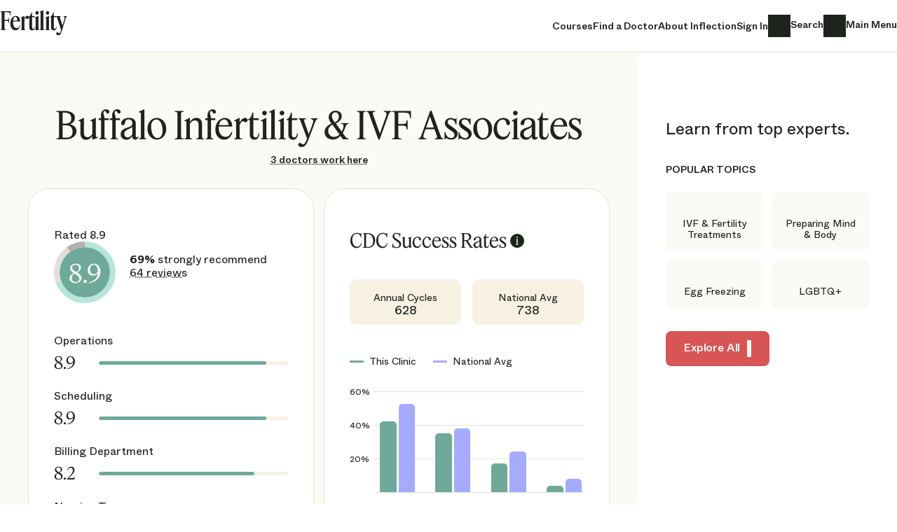

--- FILE ---
content_type: text/html; charset=UTF-8
request_url: https://www.fertilityiq.com/fertilityiq/clinics/buffalo-infertility-and-ivf-associates?page=3&items=25
body_size: 2305
content:
<!DOCTYPE html>
<html lang="en">
<head>
    <meta charset="utf-8">
    <meta name="viewport" content="width=device-width, initial-scale=1">
    <title></title>
    <style>
        body {
            font-family: "Arial";
        }
    </style>
    <script type="text/javascript">
    window.awsWafCookieDomainList = [];
    window.gokuProps = {
"key":"AQIDAHjcYu/GjX+QlghicBgQ/7bFaQZ+m5FKCMDnO+vTbNg96AE2d60Q/ObrltvLwmETCDa3AAAAfjB8BgkqhkiG9w0BBwagbzBtAgEAMGgGCSqGSIb3DQEHATAeBglghkgBZQMEAS4wEQQM/uJBw6u1fb9vj1MZAgEQgDsRQ2/sks/D/RVlSVbME4Dj3wRkJD2FZ07abhptl33LwU7tGyATwZ4iwbGQYUhO6BHjaEkO4LpswPF/iQ==",
          "iv":"A6x+bgFPPAAAFcUl",
          "context":"fAYSJDcJO7CPFShJdLXLeVa95Fa6xO6JHotFkwu0YwnLGBqfCG6xAgNWxMT3MUp2r18AQLDmfLSQsumqoLVcF3RaQS13A5es3l7Aehg+xE0jdZUuWc09lOuluucOQeeB7f6caFFIuxZDmuhSE28R8+DibWmlYekC6wP4D9LrGUxIblHN1ZIM/QkoLw3y5rt0KynUfttp5QSdE2tRihxSqntEW9Vcx/r8zlyJeaOaqCPgFnJXNxiYkapajCfrh3GyOOeY/EuQWE1m0a/C4AOrM7NKhYODMWlT3zj2qbhCKaIKrBEq9am/d9MFWLAgiJz2ss0a/4Tp1VMCG7bQjULgx0Vf8+KHVKFVl9foM7hHyTQnOh2LP/6MTxBTPCJwLFjVcWYZuuwCD2K+uTgIaJGsiqiNVyQamrC08DGEW4grvPuaLpaw5FKDCddxH58lKbCPfaeqNJnB+0aExR46+t6YWaPA+uwQpYbRdXCnXAbPyXo88bzwausoZwqVSnAKWIEqDB/4BSwTUbEEHJqUgVnaLiDf9mSkAv1zlflAXTAxhDlPYRfpQjmESSOXwfJ0sBC9tBTgA8o1/M6IfCjPnmGrMtiEsGxCucw08XZUy3yMZUxEdQgRRFYQIwfCEeaGka/SVuHt6HkCpoFi6mBvwJWgx73y8ki98ZddRdalxoXofoxW+RBoT7OZuyqCAQm1U4bLv37q4opA6vCoe+ZbYt44rrKmg7bDvMfzvcI0rAfteCkdRgP9TfkfYcfvGrp31GNtKUpYwuN05aVxs/vjaf9AEqfU+Gb4+mHrr8siUnngNNLGL8E8Tlx07j7X9TPGN+2iLo5Ai3tSkAYA6PebDS4+4Z3+"
};
    </script>
    <script src="https://302a740e8b05.731d112a.us-east-2.token.awswaf.com/302a740e8b05/1abf1e6ee7a7/3d20e06abec1/challenge.js"></script>
</head>
<body>
    <div id="challenge-container"></div>
    <script type="text/javascript">
        AwsWafIntegration.saveReferrer();
        AwsWafIntegration.checkForceRefresh().then((forceRefresh) => {
            if (forceRefresh) {
                AwsWafIntegration.forceRefreshToken().then(() => {
                    window.location.reload(true);
                });
            } else {
                AwsWafIntegration.getToken().then(() => {
                    window.location.reload(true);
                });
            }
        });
    </script>
    <noscript>
        <h1>JavaScript is disabled</h1>
        In order to continue, we need to verify that you're not a robot.
        This requires JavaScript. Enable JavaScript and then reload the page.
    </noscript>
</body>
</html>

--- FILE ---
content_type: text/html; charset=utf-8
request_url: https://www.fertilityiq.com/fertilityiq/clinics/buffalo-infertility-and-ivf-associates?page=3&items=25
body_size: 20476
content:
<!DOCTYPE html><html dir="ltr" lang="en" prefix="og: http://ogp.me/ns#"><head><script>window.dataLayer = window.dataLayer || [];
function gtag() {dataLayer.push(arguments);}
gtag('consent', 'default', {'analytics_storage': 'granted'});
gtag('js', new Date());
gtag('config', "G-71XFMQ2L87", {"user_id":null,"page_category":"clinics","page_name":"show","traffic_type":null});</script><script async="async" src="https://www.googletagmanager.com/gtag/js?id=G-71XFMQ2L87"></script><title>Buffalo Infertility &amp; IVF Associates page 3 - FertilityIQ</title><meta content="Research Buffalo Infertility &amp; IVF Associates and other family building clinics. FertilityIQ is the largest database of high quality family building reviews written by verified patients across the US." name="description" /><meta content="width=device-width, initial-scale=1.0" name="viewport" /><meta name="csrf-param" content="authenticity_token" />
<meta name="csrf-token" content="jqodxHV40ic7zePcOfAF3KUSLBl1DrYQ2vQ1YPRNt45weE00IsgAS4z2_wsz7_pEigvGMoj8GuBtZSdLNj3eDA" /><link rel="icon" type="image/x-icon" href="/vite/assets/favicon-C3gnmCYN.ico" sizes="48x48" /><link rel="icon" type="image/svg+xml" href="/vite/assets/favicon-BON2bo-j.svg" /><link rel="apple-touch-icon" type="image/png" href="/vite/assets/apple-touch-icon-DpXCmGyq.png" sizes="180x180" /><link rel="preload" href="/vite/assets/FeatureDisplayCondensed-Medium-Web-BtoWL-b-.woff2" as="font" type="font/woff2" crossorigin="anonymous"><link rel="preload" href="/vite/assets/FeatureDeck-Regular-Web-59kX_iFk.woff2" as="font" type="font/woff2" crossorigin="anonymous"><link rel="preload" href="/vite/assets/ABCWhyte-Regular-04MbEiMs.woff2" as="font" type="font/woff2" crossorigin="anonymous"><link rel="preload" href="/vite/assets/ABCWhyte-Medium-BDqQknLn.woff2" as="font" type="font/woff2" crossorigin="anonymous"><script>window._FertilityIQ = {"env":{"facebookAppId":"535558286652343","facebookApiVersion":"v20.0","googleClientId":"752407925904-9bu1vaagf0p3of92vhq1fbv3s371tnkc.apps.googleusercontent.com","mapboxClientAccessToken":"pk.eyJ1IjoiZmVydGlsaXR5aXEiLCJhIjoiY2x0cTRlZTR3MDIzaTJscGVkMmpqdnFyeiJ9.3ReEEvCnWJpKdCDNlzF0dQ","stripePublishableKey":"pk_live_51BOYCtJ2AanVgruJc8zryFm8h1rUvm4QR6PQMtWfJErYUaUM9M2CJ4iNx3YY0pxqJ3GWXWVVoU4IK8aoi0DVvbZn00CE4mvULp","rollbarClientAccessToken":"4487278797034225a982ffea2fd89760","rollbarClientTrackNonFiqErrors":false,"csrfToken":"MdqjEkTdyeTPQGDv-4PlJCLa0McfUWvx5j1wZEuyX4nPCPPiE20biHh7fDjxnBq8DcM67OKjxwFRrGJPicI2Cw","sessionDuration":31556952,"oldBrowser":false,"appName":"production","railsEnv":"production","sourceVersion":"bb27924f7f5a734ba31a0032a486e9e73de91014","sourceBranch":"main","employer":null,"user":null,"inflectionPoint":{"slug":"fertilityiq","key":"fertility","title":"FertilityIQ","subject":"family building"},"newUserSubscribedDefault":true,"supportEmail":"info@fertilityiq.com","tld":"fertilityiq.com","paths":{"privacyPolicy":"/privacy-policy","tos":"/tos","postSignInAccount":"/account/post_sign_in","enrollmentCompleteEmployee":"/fertilityiq/employee/enrollment_complete","newSessionPath":"/session/new","editAccountPath":"/account?show=account","doctorsPath":"/fertilityiq/doctors"},"inflectionTld":false,"siteTitle":"FertilityIQ"}};</script><script nomodule="">window._FertilityIQ.env.oldBrowser = true;</script><script src="/vite/assets/application-Dzis5sUi.js" crossorigin="anonymous" type="module" defer="defer"></script><link rel="modulepreload" href="/vite/assets/popper-BAhkXJm2.js" as="script" crossorigin="anonymous" defer="defer"><link rel="stylesheet" href="/vite/assets/application-wZdUBtfE.css" media="screen" defer="defer" /></head><body class="body--clinics body--show include-reviews theme--fertility theme--clinic with-nav with-fixed-nav"><div data-react-class="ScrollIndicator" data-react-props="{&quot;bodyClass&quot;:&quot;page-scrolled&quot;}" data-react-cache-id="ScrollIndicator-0"></div><header class="main-nav js-main-nav" title="Site Header"><div class="main-nav__header"><nav class="main-nav__container"><a class="combination-mark js-allow-clicks" href="/" title="FertilityIQ"><div class="combination-mark__inflection-text js-logo"><div class="inflection-point-title inflection-point-title--iq">Fertility<span class="inflection-point-title__iq"><span class="inflection-point-title__image-text">IQ</span></span><span class="inflection-point-title__by-inflection"><span class="inflection-point-title__image-text"> by Inflection</span></span></div></div></a><a class="main-nav__link desktop-only" href="/fertilityiq/courses">Courses</a><a class="main-nav__find-a-doctor desktop-only reviews-only" href="/fertilityiq/provider_search">Find a Doctor</a><a class="main-nav__for-employers desktop-only" href="https://www.inflectioniq.com/">About Inflection</a><a class="text-link js-test-open-sign-in desktop-only" data-body-click-name="signin" data-open-modal="sign_up_or_in" href="/session/new">Sign In</a><a class="main-nav__search desktop-only" href="/fertilityiq/content_search"><span class="sr-only">Search</span></a><button class="main-nav__menu js-main-menu js-allow-clicks"><span class="sr-only">Main Menu</span></button></nav></div></header><div data-react-class="SignUpOrInModal" data-react-props="{&quot;destinationMessage&quot;:&quot;to FertilityIQ&quot;}" data-react-cache-id="SignUpOrInModal-0"></div><div aria-label="Main Menu" aria-modal="" class="side-drawer side-drawer--main-menu" role="dialog"><div class="side-drawer__overlay"></div><div class="side-drawer__track"><div class="side-drawer__drawer js-side-drawer__focus-trap" tabindex="-1"><nav class="side-drawer__nav"><a class="combination-mark js-allow-clicks" href="/" title="FertilityIQ"><div class="combination-mark__inflection-text js-logo"><div class="inflection-point-title inflection-point-title--iq">Fertility<span class="inflection-point-title__iq"><span class="inflection-point-title__image-text">IQ</span></span><span class="inflection-point-title__by-inflection"><span class="inflection-point-title__image-text"> by Inflection</span></span></div></div></a><a class="text-link js-test-open-sign-in" data-body-click-name="signin" data-open-modal="sign_up_or_in" href="/session/new">Sign In</a><button class="side-drawer__close js-allow-clicks js-main-menu"><span class="sr-only">Close</span></button></nav><nav class="main-menu__body"><section class="main-menu__primary-actions"><a href="/fertilityiq/courses">Courses</a><a class="reviews-only" href="/fertilityiq/provider_search">Find a Doctor</a><a href="https://www.inflectioniq.com/">About Inflection</a><a href="/fertilityiq/content_search">Search</a></section><section class="main-menu__secondary-actions"><h4 class="main-menu__section-title">Popular Topics</h4><a href="/fertilityiq/topics/ivf-and-fertility-treatments">IVF &amp; Fertility Treatments</a><a href="/fertilityiq/topics/holistic-fertility-treatments">Preparing Mind &amp; Body</a><a href="/fertilityiq/topics/egg-freezing">Egg Freezing</a><a href="/fertilityiq/topics/lgbt">LGBTQ+</a><a href="/fertilityiq/topics/race-and-ethnicity">Race &amp; Ethnicity</a><a href="/fertilityiq/topics/adoption-and-foster">Adoption &amp; Foster</a><a href="/fertilityiq/topics/diagnosis">Fertility Diagnoses</a><a href="/fertilityiq/topics/grief-and-loss">Grief &amp; Loss</a></section><section class="main-menu__secondary-actions"><h4 class="main-menu__section-title">About Me</h4><a class="reviews-only" href="/survey-intro">Share a Review</a></section></nav></div></div><div data-react-class="SideDrawer" data-react-props="{&quot;linkClass&quot;:&quot;js-main-menu&quot;,&quot;drawerClass&quot;:&quot;side-drawer--main-menu&quot;}" data-react-cache-id="SideDrawer-0"></div></div><main class="js-tooltip-container" style="position: relative;"><div class="provider__layout"><div class="provider__main"><div class="provider__main__container"><script type="application/ld+json">{"@context":"http://schema.org/","@type":"AggregateRating","reviewCount":64,"ratingValue":8.9,"bestRating":10,"worstRating":0,"itemReviewed":{"@type":"MedicalClinic","name":"Buffalo Infertility \u0026 IVF Associates","image":"https://d3g948019m0tfp.cloudfront.net/eyJidWNrZXQiOiJmZXJ0aWxpdHlpcS1wcm9kdWN0aW9uLXBob3RvIiwia2V5IjoiZ3JpZmZpbl9hZGFtX255Mi5qcGciLCJlZGl0cyI6eyJyZXNpemUiOnsid2lkdGgiOjIwMCwiaGVpZ2h0IjoyMDAsIndpdGhvdXRFbmxhcmdlbWVudCI6dHJ1ZX19fQ==","address":[{"@type":"PostalAddress","streetAddress":"4510 Main Street","addressLocality":"Snyder","addressRegion":"NY","postalCode":"14226","addressCountry":"US","telephone":"716-839-3057"}],"availableService":[{"@type":"MedicalProcedure","name":"IVF"},{"@type":"MedicalProcedure","name":"egg freezing"},{"@type":"MedicalProcedure","name":"IUI"},{"@type":"MedicalProcedure","name":"fertility preservation"},{"@type":"MedicalProcedure","name":"fertility treatments"},{"@type":"MedicalProcedure","name":"in vitro fertilization"},{"@type":"MedicalProcedure","name":"clomid"},{"@type":"MedicalProcedure","name":"ovulation induction"},{"@type":"MedicalProcedure","name":"artificial insemination"},{"@type":"MedicalProcedure","name":"reproductive surgery"},{"@type":"MedicalProcedure","name":"endometriosis"},{"@type":"MedicalProcedure","name":"PCOS"},{"@type":"MedicalProcedure","name":"diminished ovarian reserve"},{"@type":"MedicalProcedure","name":"embryo freezing"}]}}</script><div class="provider__header"><h1 class="provider__title">Buffalo Infertility &amp; IVF Associates</h1><h2 class="provider__subtitle"><a href="#doctors">3 doctors work here</a></h2></div><div class="provider__main__grid"><div class="provider__score"><div class="nps-ratings nps-ratings--clinic"><figure class="nps-chart nps-chart--clinic"><figcaption class="sr-only">Rated 8.9</figcaption><svg class="circle-chart colors--clinic" height="88px" style="--circle-chart-stroke-width: 8px;" width="88px"><g><circle class="center" cx="44.0" cy="44.0" r="36.0"></circle><path class="arc arc--positive" d=" M 44.0 4.0 A 40.0 40.0 0 1 1 6.418264491899407 57.69719519460722 "><title>Strongly recommend: 69%</title></path><path class="arc arc--neutral" d=" M 6.418264491899407 57.69719519460722 A 40.0 40.0 0 0 1 20.77646833470334 11.43210818933833 "><title>Neutral: 21%</title></path><path class="arc arc--negative" d=" M 20.77646833470334 11.43210818933833 A 40.0 40.0 0 0 1 43.99999999999999 4.0 "><title>Don&#39;t recommend: 10%</title></path><text class="title title--large" x="50%" y="50%">8.9</text></g></svg><div ,="" class="tooltip js-tooltip" data-tippy-theme="fiq clinic" data-tooltip-content="How likely patients are to recommend this clinic to a friend (0  - 10), weighted by recency and other factors"></div></figure><div class="nps-ratings__details"><div class="nps-ratings__promoters"><b>69%</b> strongly recommend</div><a class="nps-ratings__review-count" href="#reviews">64 reviews</a></div></div><div class="bar-ratings--vertical"><figure class="bar-rating js-tooltip" data-tooltip-content="#operations-tooltip"><figcaption class="bar-rating__label">Operations</figcaption><div class="bar-rating__score"><div class="bar-rating__numeric">8.9</div><div class="bar-rating__bar"><div class="rating-scale"><div class="rating-scale__bar colors--clinic" style="width:88.54054054054053%"></div></div></div></div><div class="fiq-tooltip-template" id="operations-tooltip"><div class="fiq-tooltip"><div class="fiq-tooltip__rating colors--clinic">8.9</div><div class="fiq-tooltip__header">Operations</div><div><p>Ratings of 1 indicate that a clinic was poorly operated.</p><p>Ratings of 10 indicate that a clinic operated very well.</p></div></div></div></figure><figure class="bar-rating js-tooltip" data-tooltip-content="#scheduling-tooltip"><figcaption class="bar-rating__label">Scheduling</figcaption><div class="bar-rating__score"><div class="bar-rating__numeric">8.9</div><div class="bar-rating__bar"><div class="rating-scale"><div class="rating-scale__bar colors--clinic" style="width:88.71351351351352%"></div></div></div></div><div class="fiq-tooltip-template" id="scheduling-tooltip"><div class="fiq-tooltip"><div class="fiq-tooltip__rating colors--clinic">8.9</div><div class="fiq-tooltip__header">Scheduling</div><div><p>Ratings of 1 mean it was difficult to schedule appointments with this clinic.</p><p>Ratings of 10 mean it was easy to schedule appointments.</p></div></div></div></figure><figure class="bar-rating js-tooltip" data-tooltip-content="#billing-department-tooltip"><figcaption class="bar-rating__label">Billing Department</figcaption><div class="bar-rating__score"><div class="bar-rating__numeric">8.2</div><div class="bar-rating__bar"><div class="rating-scale"><div class="rating-scale__bar colors--clinic" style="width:82.23204419889504%"></div></div></div></div><div class="fiq-tooltip-template" id="billing-department-tooltip"><div class="fiq-tooltip"><div class="fiq-tooltip__rating colors--clinic">8.2</div><div class="fiq-tooltip__header">Billing Department</div><div><p>Ratings of 1 indicate an unsatisfactory billing department.</p><p>Ratings of 10 indicate an excellent billing department.</p></div></div></div></figure><figure class="bar-rating js-tooltip" data-tooltip-content="#nursing-team-tooltip"><figcaption class="bar-rating__label">Nursing Team</figcaption><div class="bar-rating__score"><div class="bar-rating__numeric">8.8</div><div class="bar-rating__bar"><div class="rating-scale"><div class="rating-scale__bar colors--clinic" style="width:88.10810810810811%"></div></div></div></div><div class="fiq-tooltip-template" id="nursing-team-tooltip"><div class="fiq-tooltip"><div class="fiq-tooltip__rating colors--clinic">8.8</div><div class="fiq-tooltip__header">Nursing Team</div><div><p>Ratings of 1 indicate an unsatisfactory nursing team.</p><p>Ratings of 10 indicate an excellent nursing team.</p></div></div></div></figure><figure class="bar-rating js-tooltip" data-tooltip-content="#attention-to-detail-tooltip"><figcaption class="bar-rating__label">Attention to Detail</figcaption><div class="bar-rating__score"><div class="bar-rating__numeric">7.7</div><div class="bar-rating__bar"><div class="rating-scale"><div class="rating-scale__bar colors--clinic" style="width:76.97297297297297%"></div></div></div></div><div class="fiq-tooltip-template" id="attention-to-detail-tooltip"><div class="fiq-tooltip"><div class="fiq-tooltip__rating colors--clinic">7.7</div><div class="fiq-tooltip__header">Attention to Detail</div><div><p>Attention to detail is on a 1 - 10 scale, and is scored based on the rate, and severity, of errors committed by the clinic according to the patients.</p><p>For example, a severe error might be failing to inform a patient of critical information, while a small error might be failing to call a patient with results.</p></div></div></div></figure></div></div><div class="provider__right-cards"><div class="clinic__success-rates"><div class="success-rates"><h3 class="success-rates__title js-tooltip" data-tooltip-content="#success-rates-info-tooltip">CDC Success Rates</h3><div class="fiq-tooltip-template" id="success-rates-info-tooltip"><div class="fiq-tooltip"><div><div class="success-rates__info-tooltip"><p>This is the most recent data from the CDC. The CDC cautions that it should not be used to compare doctors and clinics. This data represents the outcomes of IVF cycles when using a person's own eggs.</p><p>For more information please see our FAQs.</p><p>Where you see a “?” on the chart, a clinic has done fewer than 20 cycles in this category and age range, so the CDC says showing percentages from this small data set would be misleading and unreliable.</p></div></div></div></div><div class="success-rates__cycle-counts"><div class="success-rates__cycle-counts__count js-tooltip" data-tooltip-content="This includes fresh, frozen, and donor cycles."><div class="label">Annual Cycles</div><div class="count">628</div></div><div class="success-rates__cycle-counts__count js-tooltip" data-tooltip-content="This includes fresh, frozen, and donor cycles."><div class="label">National Avg</div><div class="count">738</div></div></div><div class="success-rates-chart"><div class="success-rates-chart__legend"><div class="success-rates-chart__color-key success-rates-chart__color-key--clinic"><div class="color"></div><div class="label">This Clinic</div></div><div class="success-rates-chart__color-key"><div class="color"></div><div class="label">National Avg</div></div></div><div class="success-rates-chart__row"><div class="success-rates-chart__y-axis"><div class="success-rates-chart__y-axis__spacer">00%</div><div class="tick" style="bottom:28.6%">20%</div><div class="tick" style="bottom:57.1%">40%</div><div class="tick" style="bottom:85.7%">60%</div></div><div class="success-rates-chart__col2"><div class="success-rates-chart__lines"><div class="line" style="bottom:28.6%"></div><div class="line" style="bottom:57.1%"></div><div class="line" style="bottom:85.7%"></div></div><div class="success-rates-chart__chart"><div class="bar bar--clinic" style="height:60.4%"></div><div class="bar bar--national" style="height:75.3%"></div><div class="bar"></div><div class="bar bar--clinic" style="height:50.1%"></div><div class="bar bar--national" style="height:54.3%"></div><div class="bar"></div><div class="bar bar--clinic" style="height:24.4%"></div><div class="bar bar--national" style="height:34.9%"></div><div class="bar"></div><div class="bar bar--clinic" style="height:5.4%"></div><div class="bar bar--national" style="height:11.3%"></div></div><div class="success-rates-chart__x-axis"><div class="tick">&lt;35</div><div class="tick">35-37</div><div class="tick">38-40</div><div class="tick">&gt;40</div></div></div></div></div></div></div><div class="provider__resources"><h3 class="provider-resources__header">Available Resources</h3><div class="provider-resources__icons"><div class="provider-resource-icon js-tooltip available provider-resource-icon--genetics" data-tooltip-content="#provider-resource-tooltip-genetics"><div class="sr-only">Genetic counseling</div></div><div class="fiq-tooltip-template" id="provider-resource-tooltip-genetics"><div class="fiq-tooltip fiq-tooltip--small"><div>Genetic counseling</div></div></div><div class="provider-resource-icon js-tooltip available provider-resource-icon--acupuncture" data-tooltip-content="#provider-resource-tooltip-acupuncture"><div class="sr-only">Acupuncture</div></div><div class="fiq-tooltip-template" id="provider-resource-tooltip-acupuncture"><div class="fiq-tooltip fiq-tooltip--small"><div>Acupuncture</div></div></div><div class="provider-resource-icon js-tooltip available provider-resource-icon--mentalhealth" data-tooltip-content="#provider-resource-tooltip-mentalhealth"><div class="sr-only">Mental health counseling</div></div><div class="fiq-tooltip-template" id="provider-resource-tooltip-mentalhealth"><div class="fiq-tooltip fiq-tooltip--small"><div>Mental health counseling</div></div></div><div class="provider-resource-icon js-tooltip available provider-resource-icon--nutrition" data-tooltip-content="#provider-resource-tooltip-nutrition"><div class="sr-only">Nutrition counseling</div></div><div class="fiq-tooltip-template" id="provider-resource-tooltip-nutrition"><div class="fiq-tooltip fiq-tooltip--small"><div>Nutrition counseling</div></div></div><div class="provider-resource-icon js-tooltip available provider-resource-icon--injections" data-tooltip-content="#provider-resource-tooltip-injections"><div class="sr-only">Administration of shots</div></div><div class="fiq-tooltip-template" id="provider-resource-tooltip-injections"><div class="fiq-tooltip fiq-tooltip--small"><div>Administration of shots</div></div></div><div class="provider-resource-icon js-tooltip provider-resource-icon--nurse" data-tooltip-content="#provider-resource-tooltip-nurse"><div class="sr-only">Coordinating at-home nursing is not offered</div></div><div class="fiq-tooltip-template" id="provider-resource-tooltip-nurse"><div class="fiq-tooltip fiq-tooltip--small"><div>Coordinating at-home nursing is not offered</div></div></div><div class="provider-resource-icon js-tooltip available provider-resource-icon--prescription" data-tooltip-content="#provider-resource-tooltip-prescription"><div class="sr-only">Selling medication</div></div><div class="fiq-tooltip-template" id="provider-resource-tooltip-prescription"><div class="fiq-tooltip fiq-tooltip--small"><div>Selling medication</div></div></div><div class="provider-resource-icon js-tooltip available provider-resource-icon--backupmeds" data-tooltip-content="#provider-resource-tooltip-backupmeds"><div class="sr-only">Providing backup medication</div></div><div class="fiq-tooltip-template" id="provider-resource-tooltip-backupmeds"><div class="fiq-tooltip fiq-tooltip--small"><div>Providing backup medication</div></div></div></div></div></div></div><div class="clinic-doctors page-anchor js-toggleable" data-toggle-class="clinic-doctors--open" id="doctors"><div class="clinic-doctors__title">3 doctors work here<div class="clinic-doctors__nps"><figure class="nps-badge colors--doctor"><figcaption class="sr-only">NPS</figcaption>8.9</figure><div class="label">Average Doctor Score</div></div></div><div class="clinic-doctors__doctors js-toggleable-animate"><a class="search-results-card js-marker-hover search-results-card--doctor  clinic-doctors__doctor" data-marker-hover-text="Adam Griffin" data-marker-ids="[2422]" href="/fertilityiq/doctors/adam-griffin"><figure class="nps-chart nps-chart--doctor"><figcaption class="sr-only">Rated 9.4</figcaption><svg class="circle-chart colors--doctor" height="72px" style="--circle-chart-stroke-width: 8px;" width="72px"><g><circle class="center" cx="36.0" cy="36.0" r="28.0"></circle><path class="arc arc--positive" d=" M 36.0 4.0 A 32.0 32.0 0 1 1 13.242680178286477 13.503235909752604 "><title>Strongly recommend: 87%</title></path><path class="arc arc--neutral" d=" M 13.242680178286477 13.503235909752604 A 32.0 32.0 0 0 1 27.658484560147656 5.106325563851993 "><title>Neutral: 8%</title></path><path class="arc arc--negative" d=" M 27.658484560147656 5.106325563851993 A 32.0 32.0 0 0 1 35.99999999999999 4.0 "><title>Don&#39;t recommend: 4%</title></path><text class="title title--medium" x="50%" y="50%">9.4</text></g></svg><div ,="" class="tooltip js-tooltip" data-tippy-theme="fiq doctor" data-tooltip-content="How likely patients are to recommend this doctor to a friend (0  - 10), weighted by recency and other factors"></div></figure><div class="search-results-card__info"><div class="doctor-photo"><img width="56" height="56" style="width: 56px; height: 56px;" alt="" loading="lazy" src="https://d3g948019m0tfp.cloudfront.net/eyJidWNrZXQiOiJmZXJ0aWxpdHlpcS1wcm9kdWN0aW9uLXBob3RvIiwia2V5IjoiZ3JpZmZpbl9hZGFtX255Mi5qcGciLCJlZGl0cyI6eyJyZXNpemUiOnsid2lkdGgiOjU2LCJoZWlnaHQiOjU2LCJ3aXRob3V0RW5sYXJnZW1lbnQiOnRydWV9fX0=" srcset="https://d3g948019m0tfp.cloudfront.net/eyJidWNrZXQiOiJmZXJ0aWxpdHlpcS1wcm9kdWN0aW9uLXBob3RvIiwia2V5IjoiZ3JpZmZpbl9hZGFtX255Mi5qcGciLCJlZGl0cyI6eyJyZXNpemUiOnsid2lkdGgiOjU2LCJoZWlnaHQiOjU2LCJ3aXRob3V0RW5sYXJnZW1lbnQiOnRydWV9fX0= 1x, https://d3g948019m0tfp.cloudfront.net/eyJidWNrZXQiOiJmZXJ0aWxpdHlpcS1wcm9kdWN0aW9uLXBob3RvIiwia2V5IjoiZ3JpZmZpbl9hZGFtX255Mi5qcGciLCJlZGl0cyI6eyJyZXNpemUiOnsid2lkdGgiOjExMiwiaGVpZ2h0IjoxMTIsIndpdGhvdXRFbmxhcmdlbWVudCI6dHJ1ZX19fQ== 2x, https://d3g948019m0tfp.cloudfront.net/eyJidWNrZXQiOiJmZXJ0aWxpdHlpcS1wcm9kdWN0aW9uLXBob3RvIiwia2V5IjoiZ3JpZmZpbl9hZGFtX255Mi5qcGciLCJlZGl0cyI6eyJyZXNpemUiOnsid2lkdGgiOjE2OCwiaGVpZ2h0IjoxNjgsIndpdGhvdXRFbmxhcmdlbWVudCI6dHJ1ZX19fQ== 3x"></div><div><div class="search-results-card__title">Adam Griffin</div><div class="search-results-card__subtitle">Buffalo Infertility &amp; IVF Associates</div></div></div><div class="search-results-card__scores"><div class="search-results-card__score-description"><strong>87%</strong> <span>strongly recommend</span></div><div class="search-results-card__review-count"> <span>27 Reviews</span></div></div></a><a class="search-results-card js-marker-hover search-results-card--doctor  clinic-doctors__doctor" data-marker-hover-text="Michael Sullivan" data-marker-ids="[2422]" href="/fertilityiq/doctors/michael-sullivan"><figure class="nps-chart nps-chart--doctor"><figcaption class="sr-only">Rated 8.3</figcaption><svg class="circle-chart colors--doctor" height="72px" style="--circle-chart-stroke-width: 8px;" width="72px"><g><circle class="center" cx="36.0" cy="36.0" r="28.0"></circle><path class="arc arc--positive" d=" M 36.0 4.0 A 32.0 32.0 0 1 1 28.083811550998778 67.00538599082262 "><title>Strongly recommend: 54%</title></path><path class="arc arc--neutral" d=" M 28.083811550998778 67.00538599082262 A 32.0 32.0 0 0 1 5.991931771293416 24.886231908965776 "><title>Neutral: 27%</title></path><path class="arc arc--negative" d=" M 5.991931771293416 24.886231908965776 A 32.0 32.0 0 0 1 35.99999999999999 4.0 "><title>Don&#39;t recommend: 19%</title></path><text class="title title--medium" x="50%" y="50%">8.3</text></g></svg><div ,="" class="tooltip js-tooltip" data-tippy-theme="fiq doctor" data-tooltip-content="How likely patients are to recommend this doctor to a friend (0  - 10), weighted by recency and other factors"></div></figure><div class="search-results-card__info"><div class="doctor-photo"><img width="56" height="56" style="width: 56px; height: 56px;" alt="" loading="lazy" src="https://d3g948019m0tfp.cloudfront.net/eyJidWNrZXQiOiJmZXJ0aWxpdHlpcS1wcm9kdWN0aW9uLXBob3RvIiwia2V5Ijoic3VsbGl2YW5fbWljaGFlbF9ueS5qcGciLCJlZGl0cyI6eyJyZXNpemUiOnsid2lkdGgiOjU2LCJoZWlnaHQiOjU2LCJ3aXRob3V0RW5sYXJnZW1lbnQiOnRydWV9fX0=" srcset="https://d3g948019m0tfp.cloudfront.net/eyJidWNrZXQiOiJmZXJ0aWxpdHlpcS1wcm9kdWN0aW9uLXBob3RvIiwia2V5Ijoic3VsbGl2YW5fbWljaGFlbF9ueS5qcGciLCJlZGl0cyI6eyJyZXNpemUiOnsid2lkdGgiOjU2LCJoZWlnaHQiOjU2LCJ3aXRob3V0RW5sYXJnZW1lbnQiOnRydWV9fX0= 1x, https://d3g948019m0tfp.cloudfront.net/eyJidWNrZXQiOiJmZXJ0aWxpdHlpcS1wcm9kdWN0aW9uLXBob3RvIiwia2V5Ijoic3VsbGl2YW5fbWljaGFlbF9ueS5qcGciLCJlZGl0cyI6eyJyZXNpemUiOnsid2lkdGgiOjExMiwiaGVpZ2h0IjoxMTIsIndpdGhvdXRFbmxhcmdlbWVudCI6dHJ1ZX19fQ== 2x, https://d3g948019m0tfp.cloudfront.net/eyJidWNrZXQiOiJmZXJ0aWxpdHlpcS1wcm9kdWN0aW9uLXBob3RvIiwia2V5Ijoic3VsbGl2YW5fbWljaGFlbF9ueS5qcGciLCJlZGl0cyI6eyJyZXNpemUiOnsid2lkdGgiOjE2OCwiaGVpZ2h0IjoxNjgsIndpdGhvdXRFbmxhcmdlbWVudCI6dHJ1ZX19fQ== 3x"></div><div><div class="search-results-card__title">Michael Sullivan</div><div class="search-results-card__subtitle">Buffalo Infertility &amp; IVF Associates</div></div></div><div class="search-results-card__scores"><div class="search-results-card__score-description"><strong>54%</strong> <span>strongly recommend</span></div><div class="search-results-card__review-count"> <span>29 Reviews</span></div></div></a><a class="search-results-card js-marker-hover search-results-card--doctor search-results-card--unrated clinic-doctors__doctor" data-marker-hover-text="Chantal Bartels" data-marker-ids="[2422]" href="/fertilityiq/doctors/chantal-bartels"><figure class="nps-chart nps-chart--doctor"><figcaption class="sr-only">Rated </figcaption><svg class="circle-chart colors--doctor" height="72px" style="--circle-chart-stroke-width: 8px;" width="72px"><g><circle class="center" cx="36.0" cy="36.0" r="28.0"></circle><text class="title title--medium" x="50%" y="50%"></text></g></svg><div ,="" class="tooltip js-tooltip" data-tippy-theme="fiq doctor" data-tooltip-content="How likely patients are to recommend this doctor to a friend (0  - 10), weighted by recency and other factors"></div></figure><div class="search-results-card__info"><div class="doctor-photo"><img width="56" height="56" style="width: 56px; height: 56px;" alt="" loading="lazy" src="https://d3g948019m0tfp.cloudfront.net/[base64]" srcset="https://d3g948019m0tfp.cloudfront.net/[base64] 1x, https://d3g948019m0tfp.cloudfront.net/[base64] 2x, https://d3g948019m0tfp.cloudfront.net/[base64] 3x"></div><div><div class="search-results-card__title">Chantal Bartels</div><div class="search-results-card__subtitle">Buffalo Infertility &amp; IVF Associates</div></div></div><div class="search-results-card__scores"><div class="search-results-card__score-description"><strong></strong> <span>strongly recommend</span></div><div class="search-results-card__review-count"> <span>0 Reviews</span></div></div></a></div></div><div class="clinic-branches page-anchor" id="branches"><h4 class="clinic-branches__title">This clinic has 1 office<br /><div class="provider__subtitle"><a target="_blank" rel="noopener" href="http://buffaloivf.com">Visit clinic website</a></div></h4><div data-lazy="true" data-lazy-margin="150px" data-react-class="ProviderMap" data-react-props="{&quot;branches&quot;:[{&quot;id&quot;:2422,&quot;name&quot;:&quot;Snyder&quot;,&quot;street&quot;:&quot;4510 Main Street&quot;,&quot;city&quot;:&quot;Snyder&quot;,&quot;state&quot;:&quot;NY&quot;,&quot;zip_code&quot;:&quot;14226&quot;,&quot;phone&quot;:&quot;716-839-3057&quot;,&quot;latitude&quot;:42.963206266956774,&quot;longitude&quot;:-78.78313283710997,&quot;score&quot;:1}],&quot;bounds&quot;:[-78.78313283710997,42.963206266956774,-78.78313283710997,42.963206266956774]}" data-react-cache-id="ProviderMap-0" class="provider__map clinic-branches__map"></div><div class="branches js-toggleable" data-toggle-class="branches--open"><div class="branches__branches js-toggleable-animate"><div class="branches__branch"><div class="branch-address js-marker-hover js-marker-select" data-marker-ids="[2422]"><div class="branch-address__name">Snyder</div><div class="branch-address__street">4510 Main Street</div><div class="branch-address__city-zip">Snyder, NY 14226</div><div class="branch-address__phone"><a href="tel:716-839-3057">716-839-3057</a></div></div></div></div></div></div><div class="provider__reviews page-anchor js-toggleable-has-passive-toggles js-reviews" id="reviews"><div class="reviews-summary"><div class="provider-search__count"><div><h3 class="reviews-summary__count">64 patient reviews</h3><div aria-label="Review Filters" aria-modal="" class="side-drawer side-drawer--filters" role="dialog"><div class="side-drawer__overlay"></div><div class="side-drawer__track"><div class="side-drawer__drawer js-side-drawer__focus-trap" tabindex="-1"><nav class="side-drawer__nav"><button class="side-drawer__close js-allow-clicks js-filters"><span class="sr-only">Close</span></button></nav><form role="search" class="review-search-filters review-search-filters--clinic" action="/fertilityiq/clinics/buffalo-infertility-and-ivf-associates#reviews" accept-charset="UTF-8" method="get"><div class="review-search-filters__body"><h2 class="review-search-filters__title">Filter by patient information</h2><div class="review-search__filter review-search__filter--doctor-rating"><div class="review-search__filter-name">Rating</div><div class="review-search__filter-options"><div class="button-checkbox tag-checkbox"><input type="checkbox" name="doctor_rating[]" id="doctor_rating_strongly_recommends" value="Strongly Recommends" /><label for="doctor_rating_strongly_recommends">Strongly Recommends</label></div><div class="button-checkbox tag-checkbox"><input type="checkbox" name="doctor_rating[]" id="doctor_rating_neutral" value="Neutral" /><label for="doctor_rating_neutral">Neutral</label></div><div class="button-checkbox tag-checkbox"><input type="checkbox" name="doctor_rating[]" id="doctor_rating_doesn_t_recommend" value="Doesn&#39;t Recommend" /><label for="doctor_rating_doesn_t_recommend">Doesn&#39;t Recommend</label></div></div></div><div class="review-search__filter review-search__filter--clinic-rating"><div class="review-search__filter-name">Rating</div><div class="review-search__filter-options"><div class="button-checkbox tag-checkbox"><input type="checkbox" name="clinic_rating[]" id="clinic_rating_strongly_recommends" value="Strongly Recommends" /><label for="clinic_rating_strongly_recommends">Strongly Recommends</label></div><div class="button-checkbox tag-checkbox"><input type="checkbox" name="clinic_rating[]" id="clinic_rating_neutral" value="Neutral" /><label for="clinic_rating_neutral">Neutral</label></div><div class="button-checkbox tag-checkbox"><input type="checkbox" name="clinic_rating[]" id="clinic_rating_doesn_t_recommend" value="Doesn&#39;t Recommend" /><label for="clinic_rating_doesn_t_recommend">Doesn&#39;t Recommend</label></div></div></div><div class="review-search__filter review-search__filter--age-range"><div class="review-search__filter-name">Age Range</div><div class="review-search__filter-options"><div class="button-checkbox tag-checkbox"><input type="checkbox" name="age_range[]" id="age_range_20_29" value="20 - 29" /><label for="age_range_20_29">20 - 29</label></div><div class="button-checkbox tag-checkbox"><input type="checkbox" name="age_range[]" id="age_range_30_34" value="30 - 34" /><label for="age_range_30_34">30 - 34</label></div><div class="button-checkbox tag-checkbox"><input type="checkbox" name="age_range[]" id="age_range_35_39" value="35 - 39" /><label for="age_range_35_39">35 - 39</label></div><div class="button-checkbox tag-checkbox"><input type="checkbox" name="age_range[]" id="age_range_40" value="40+" /><label for="age_range_40">40+</label></div></div></div><div class="review-search__filter review-search__filter--treatment"><div class="review-search__filter-name">Treatment</div><div class="review-search__filter-options"><div class="button-checkbox tag-checkbox"><input type="checkbox" name="treatment[]" id="treatment_iui" value="IUI" /><label for="treatment_iui">IUI</label></div><div class="button-checkbox tag-checkbox"><input type="checkbox" name="treatment[]" id="treatment_ivf" value="IVF" /><label for="treatment_ivf">IVF</label></div><div class="button-checkbox tag-checkbox"><input type="checkbox" name="treatment[]" id="treatment_egg_freezing" value="Egg Freezing" /><label for="treatment_egg_freezing">Egg Freezing</label></div><div class="button-checkbox tag-checkbox"><input type="checkbox" name="treatment[]" id="treatment_embryo_freezing_for_preservation" value="Embryo Freezing for Preservation" /><label for="treatment_embryo_freezing_for_preservation">Embryo Freezing for Preservation</label></div><div class="button-checkbox tag-checkbox"><input type="checkbox" name="treatment[]" id="treatment_donor_eggs" value="Donor Eggs" /><label for="treatment_donor_eggs">Donor Eggs</label></div><div class="button-checkbox tag-checkbox"><input type="checkbox" name="treatment[]" id="treatment_donor_sperm" value="Donor Sperm" /><label for="treatment_donor_sperm">Donor Sperm</label></div><div class="button-checkbox tag-checkbox"><input type="checkbox" name="treatment[]" id="treatment_surrogacy" value="Surrogacy" /><label for="treatment_surrogacy">Surrogacy</label></div></div></div><div class="review-search__filter review-search__filter--diagnosis"><div class="review-search__filter-name">Diagnosis</div><div class="review-search__filter-options"><div class="button-checkbox tag-checkbox"><input type="checkbox" name="diagnosis[]" id="diagnosis_endometriosis" value="Endometriosis" /><label for="diagnosis_endometriosis">Endometriosis</label></div><div class="button-checkbox tag-checkbox"><input type="checkbox" name="diagnosis[]" id="diagnosis_uterine_fibroids" value="Uterine Fibroids" /><label for="diagnosis_uterine_fibroids">Uterine Fibroids</label></div><div class="button-checkbox tag-checkbox"><input type="checkbox" name="diagnosis[]" id="diagnosis_recurrent_pregnancy_loss" value="Recurrent Pregnancy Loss" /><label for="diagnosis_recurrent_pregnancy_loss">Recurrent Pregnancy Loss</label></div><div class="button-checkbox tag-checkbox"><input type="checkbox" name="diagnosis[]" id="diagnosis_pcos" value="PCOS" /><label for="diagnosis_pcos">PCOS</label></div><div class="button-checkbox tag-checkbox"><input type="checkbox" name="diagnosis[]" id="diagnosis_diminished_ovarian_reserve" value="Diminished Ovarian Reserve" /><label for="diagnosis_diminished_ovarian_reserve">Diminished Ovarian Reserve</label></div><div class="button-checkbox tag-checkbox"><input type="checkbox" name="diagnosis[]" id="diagnosis_tubal_blockage" value="Tubal Blockage" /><label for="diagnosis_tubal_blockage">Tubal Blockage</label></div><div class="button-checkbox tag-checkbox"><input type="checkbox" name="diagnosis[]" id="diagnosis_poor_egg_quality" value="Poor Egg Quality" /><label for="diagnosis_poor_egg_quality">Poor Egg Quality</label></div><div class="button-checkbox tag-checkbox"><input type="checkbox" name="diagnosis[]" id="diagnosis_male_factor" value="Male Factor" /><label for="diagnosis_male_factor">Male Factor</label></div><div class="button-checkbox tag-checkbox"><input type="checkbox" name="diagnosis[]" id="diagnosis_anovulation" value="Anovulation" /><label for="diagnosis_anovulation">Anovulation</label></div><div class="button-checkbox tag-checkbox"><input type="checkbox" name="diagnosis[]" id="diagnosis_immunological" value="Immunological" /><label for="diagnosis_immunological">Immunological</label></div><div class="button-checkbox tag-checkbox"><input type="checkbox" name="diagnosis[]" id="diagnosis_cancer" value="Cancer" /><label for="diagnosis_cancer">Cancer</label></div><div class="button-checkbox tag-checkbox"><input type="checkbox" name="diagnosis[]" id="diagnosis_unexplained" value="Unexplained" /><label for="diagnosis_unexplained">Unexplained</label></div></div></div><div class="review-search__filter review-search__filter--success"><div class="review-search__filter-name">Successful</div><div class="review-search__filter-options"><div class="button-checkbox tag-checkbox"><input type="checkbox" name="success[]" id="success_yes" value="Yes" /><label for="success_yes">Yes</label></div><div class="button-checkbox tag-checkbox"><input type="checkbox" name="success[]" id="success_no" value="No" /><label for="success_no">No</label></div></div></div><div class="review-search__filter review-search__filter--lgbt"><div class="review-search__filter-name">LGBTQ+</div><div class="review-search__filter-options"><div class="button-checkbox tag-checkbox"><input type="checkbox" name="lgbt[]" id="lgbt_yes" value="Yes" /><label for="lgbt_yes">Yes</label></div></div></div><div class="review-search__filter review-search__filter--race"><div class="review-search__filter-name">Race</div><div class="review-search__filter-options"><div class="button-checkbox tag-checkbox"><input type="checkbox" name="race[]" id="race_european" value="European" /><label for="race_european">European</label></div><div class="button-checkbox tag-checkbox"><input type="checkbox" name="race[]" id="race_east_asian" value="East Asian" /><label for="race_east_asian">East Asian</label></div><div class="button-checkbox tag-checkbox"><input type="checkbox" name="race[]" id="race_south_asian" value="South Asian" /><label for="race_south_asian">South Asian</label></div><div class="button-checkbox tag-checkbox"><input type="checkbox" name="race[]" id="race_ashkenazi_jewish" value="Ashkenazi Jewish" /><label for="race_ashkenazi_jewish">Ashkenazi Jewish</label></div><div class="button-checkbox tag-checkbox"><input type="checkbox" name="race[]" id="race_black_or_african_american" value="Black or African-American" /><label for="race_black_or_african_american">Black or African-American</label></div><div class="button-checkbox tag-checkbox"><input type="checkbox" name="race[]" id="race_latinx" value="Latinx" /><label for="race_latinx">Latinx</label></div><div class="button-checkbox tag-checkbox"><input type="checkbox" name="race[]" id="race_middle_eastern" value="Middle Eastern" /><label for="race_middle_eastern">Middle Eastern</label></div><div class="button-checkbox tag-checkbox"><input type="checkbox" name="race[]" id="race_native_american" value="Native American" /><label for="race_native_american">Native American</label></div></div></div><div class="review-search__filter review-search__filter--income"><div class="review-search__filter-name">Income</div><div class="review-search__filter-options"><div class="button-checkbox tag-checkbox"><input type="checkbox" name="income[]" id="income_0_49k" value="$0 - $49K" /><label for="income_0_49k">$0 - $49K</label></div><div class="button-checkbox tag-checkbox"><input type="checkbox" name="income[]" id="income_50k_99k" value="$50K - $99K" /><label for="income_50k_99k">$50K - $99K</label></div><div class="button-checkbox tag-checkbox"><input type="checkbox" name="income[]" id="income_100k_199k" value="$100K - $199K" /><label for="income_100k_199k">$100K - $199K</label></div><div class="button-checkbox tag-checkbox"><input type="checkbox" name="income[]" id="income_200k_499k" value="$200K - $499K" /><label for="income_200k_499k">$200K - $499K</label></div><div class="button-checkbox tag-checkbox"><input type="checkbox" name="income[]" id="income_500k" value="$500K+" /><label for="income_500k">$500K+</label></div></div></div><div class="review-search__filter review-search__filter--occupation"><div class="review-search__filter-name">Occupation</div><div class="review-search__filter-options"><div class="button-checkbox tag-checkbox"><input type="checkbox" name="occupation[]" id="occupation_accountant" value="Accountant" /><label for="occupation_accountant">Accountant</label></div><div class="button-checkbox tag-checkbox"><input type="checkbox" name="occupation[]" id="occupation_architect" value="Architect" /><label for="occupation_architect">Architect</label></div><div class="button-checkbox tag-checkbox"><input type="checkbox" name="occupation[]" id="occupation_business_executive" value="Business Executive" /><label for="occupation_business_executive">Business Executive</label></div><div class="button-checkbox tag-checkbox"><input type="checkbox" name="occupation[]" id="occupation_consultant" value="Consultant" /><label for="occupation_consultant">Consultant</label></div><div class="button-checkbox tag-checkbox"><input type="checkbox" name="occupation[]" id="occupation_doctor" value="Doctor" /><label for="occupation_doctor">Doctor</label></div><div class="button-checkbox tag-checkbox"><input type="checkbox" name="occupation[]" id="occupation_engineer" value="Engineer" /><label for="occupation_engineer">Engineer</label></div><div class="button-checkbox tag-checkbox"><input type="checkbox" name="occupation[]" id="occupation_entrepreneur" value="Entrepreneur" /><label for="occupation_entrepreneur">Entrepreneur</label></div><div class="button-checkbox tag-checkbox"><input type="checkbox" name="occupation[]" id="occupation_graphic_designer" value="Graphic Designer" /><label for="occupation_graphic_designer">Graphic Designer</label></div><div class="button-checkbox tag-checkbox"><input type="checkbox" name="occupation[]" id="occupation_investor" value="Investor" /><label for="occupation_investor">Investor</label></div><div class="button-checkbox tag-checkbox"><input type="checkbox" name="occupation[]" id="occupation_investment_banker" value="Investment Banker" /><label for="occupation_investment_banker">Investment Banker</label></div><div class="button-checkbox tag-checkbox"><input type="checkbox" name="occupation[]" id="occupation_lawyer" value="Lawyer" /><label for="occupation_lawyer">Lawyer</label></div><div class="button-checkbox tag-checkbox"><input type="checkbox" name="occupation[]" id="occupation_marketer_or_pr" value="Marketer or PR" /><label for="occupation_marketer_or_pr">Marketer or PR</label></div><div class="button-checkbox tag-checkbox"><input type="checkbox" name="occupation[]" id="occupation_nurse_or_hc_services" value="Nurse or HC Services" /><label for="occupation_nurse_or_hc_services">Nurse or HC Services</label></div><div class="button-checkbox tag-checkbox"><input type="checkbox" name="occupation[]" id="occupation_operations" value="Operations" /><label for="occupation_operations">Operations</label></div><div class="button-checkbox tag-checkbox"><input type="checkbox" name="occupation[]" id="occupation_professor" value="Professor" /><label for="occupation_professor">Professor</label></div><div class="button-checkbox tag-checkbox"><input type="checkbox" name="occupation[]" id="occupation_sales_representative" value="Sales Representative" /><label for="occupation_sales_representative">Sales Representative</label></div><div class="button-checkbox tag-checkbox"><input type="checkbox" name="occupation[]" id="occupation_teacher" value="Teacher" /><label for="occupation_teacher">Teacher</label></div><div class="button-checkbox tag-checkbox"><input type="checkbox" name="occupation[]" id="occupation_writer" value="Writer" /><label for="occupation_writer">Writer</label></div></div></div></div><div class="review-search-filters__cta"><button class="bt3 bt3--primary" type="submit">Show Results</button></div></form></div></div><div data-react-class="SideDrawer" data-react-props="{&quot;linkClass&quot;:&quot;js-filters&quot;,&quot;drawerClass&quot;:&quot;side-drawer--filters&quot;}" data-react-cache-id="SideDrawer-0"></div></div></div><div class="provider-search__filter-controls"><button class="bt3 bt3--grey provider-search__filter js-filters">Filter</button><div class="flyout__container js-toggleable js-toggleable-easy-close" data-toggle-class="flyout__container--open"><button aria-label="Sort order #&lt;struct ProviderSearchesHelper::SortOrder title=&quot;Top Reviews&quot;, href=&quot;/fertilityiq/clinics/buffalo-infertility-and-ivf-associates?items=25#reviews&quot;&gt;" class="flyout__link js-toggleable-passive-toggle">Top Reviews</button><div class="flyout"><a href="/fertilityiq/clinics/buffalo-infertility-and-ivf-associates?items=25&amp;sort=recent#reviews" rel="nofollow">Most Recent</a></div></div></div></div><div class="reviews-summary__scores"><a class="reviews-summary__score" href="/fertilityiq/clinics/buffalo-infertility-and-ivf-associates?clinic_rating%5B%5D=Strongly+Recommends&amp;items=25#reviews" rel="nofollow"><figure class="bar-rating false"><figcaption class="bar-rating__label">Strongly Recommend</figcaption><div class="bar-rating__score"><div class="bar-rating__numeric">69%</div><div class="bar-rating__bar"><div class="rating-scale"><div class="rating-scale__bar colors--clinic" style="width:69.43750422040651%"></div></div></div></div></figure></a><a class="reviews-summary__score" href="/fertilityiq/clinics/buffalo-infertility-and-ivf-associates?clinic_rating%5B%5D=Neutral&amp;items=25#reviews" rel="nofollow"><figure class="bar-rating false"><figcaption class="bar-rating__label">Neutral</figcaption><div class="bar-rating__score"><div class="bar-rating__numeric">21%</div><div class="bar-rating__bar"><div class="rating-scale"><div class="rating-scale__bar colors--clinic" style="width:20.70362617327301%"></div></div></div></div></figure></a><a class="reviews-summary__score" href="/fertilityiq/clinics/buffalo-infertility-and-ivf-associates?clinic_rating%5B%5D=Doesn%27t+Recommend&amp;items=25#reviews" rel="nofollow"><figure class="bar-rating false"><figcaption class="bar-rating__label">Don&#39;t Recommend</figcaption><div class="bar-rating__score"><div class="bar-rating__numeric">10%</div><div class="bar-rating__bar"><div class="rating-scale"><div class="rating-scale__bar colors--clinic" style="width:9.85886960632048%"></div></div></div></div></figure></a></div></div><div class="review-cards review-cards--clinic colors--clinic review-cards--unfiltered-tags"><div class="review-cards__top-paginate"><nav class="pagy nav" aria-label="Pages"><a href="/fertilityiq/clinics/buffalo-infertility-and-ivf-associates?page=2&items=25" aria-label="Previous">&lt;</a><a href="/fertilityiq/clinics/buffalo-infertility-and-ivf-associates?page=1&items=25">1</a><a href="/fertilityiq/clinics/buffalo-infertility-and-ivf-associates?page=2&items=25">2</a><a role="link" aria-disabled="true" aria-current="page" class="current">3</a><a role="link" aria-disabled="true" aria-label="Next">&gt;</a></nav></div><article class="review-card page-anchor js-toggleable" data-toggle-class="review-card--expanded" id="review-14104"><div class="review-card__review"><div class="review-card__summary"><div class="review-badges"><div class="verified-badge js-tooltip" data-tooltip-content="#verified-badge-tooltip-14104"><span class="sr-only">Verified</span><div class="fiq-tooltip-template" id="verified-badge-tooltip-14104"><div class="fiq-tooltip"><div class="fiq-tooltip__header">Verified</div><div><p>This patient has provided documentation of treatment at this clinic.</p></div></div></div></div></div><div class="review-card__treated-and-success">2013 - 2016, Unsuccessful</div><figure class="nps-badge colors--doctor review-card__hide-for-clinic"><figcaption class="sr-only">NPS</figcaption>6</figure><figure class="nps-badge colors--clinic review-card__show-for-clinic"><figcaption class="sr-only">NPS</figcaption>7</figure></div><div class="review-card__tags"><div class="review-tags"><div class="review-tag review-tag--primary " data-age_range="20-29_20-29">Age 26 - 29</div><div class="review-tag review-tag--primary " data-treatment="9-iui">9 IUI</div><div class="review-tag review-tag--primary " data-treatment="1-ivf">1 IVF</div><div class="review-tag review-tag--primary " data-diagnosis="male-factor">Male Factor</div><div class="review-tag review-tag--primary " data-diagnosis="unexplained">Unexplained</div><div class="review-tag review-tag--secondary " data-race="european">European</div><div class="review-tag review-tag--secondary " data-income="50k-99k">Income $50K - $99K</div><div class="review-tag review-tag--secondary " data-occupation="nurse-or-hc-services">Nurse or HC Services</div><div class="review-tag review-tag--secondary ">1st of 3 Docs</div><div class="review-tag review-tag--secondary ">2 IVF With Other Docs</div><div class="review-tag  " data-doctor_rating="doesn-t-recommend">Doesn&#39;t Recommend</div><div class="review-tag  " data-clinic_rating="neutral">Neutral</div><div class="review-tag  " data-success="no">Unsuccessful</div></div></div><div class="review-card__mobile-doctor"><div class="review-card-doctor"><div class="review-card-doctor__heading">Review of</div><div class="review-card-doctor__info"><a href="/fertilityiq/doctors/michael-sullivan"><div class="doctor-photo"><img width="56" height="56" style="width: 56px; height: 56px;" alt="" loading="lazy" src="https://d3g948019m0tfp.cloudfront.net/eyJidWNrZXQiOiJmZXJ0aWxpdHlpcS1wcm9kdWN0aW9uLXBob3RvIiwia2V5Ijoic3VsbGl2YW5fbWljaGFlbF9ueS5qcGciLCJlZGl0cyI6eyJyZXNpemUiOnsid2lkdGgiOjU2LCJoZWlnaHQiOjU2LCJ3aXRob3V0RW5sYXJnZW1lbnQiOnRydWV9fX0=" srcset="https://d3g948019m0tfp.cloudfront.net/eyJidWNrZXQiOiJmZXJ0aWxpdHlpcS1wcm9kdWN0aW9uLXBob3RvIiwia2V5Ijoic3VsbGl2YW5fbWljaGFlbF9ueS5qcGciLCJlZGl0cyI6eyJyZXNpemUiOnsid2lkdGgiOjU2LCJoZWlnaHQiOjU2LCJ3aXRob3V0RW5sYXJnZW1lbnQiOnRydWV9fX0= 1x, https://d3g948019m0tfp.cloudfront.net/eyJidWNrZXQiOiJmZXJ0aWxpdHlpcS1wcm9kdWN0aW9uLXBob3RvIiwia2V5Ijoic3VsbGl2YW5fbWljaGFlbF9ueS5qcGciLCJlZGl0cyI6eyJyZXNpemUiOnsid2lkdGgiOjExMiwiaGVpZ2h0IjoxMTIsIndpdGhvdXRFbmxhcmdlbWVudCI6dHJ1ZX19fQ== 2x, https://d3g948019m0tfp.cloudfront.net/eyJidWNrZXQiOiJmZXJ0aWxpdHlpcS1wcm9kdWN0aW9uLXBob3RvIiwia2V5Ijoic3VsbGl2YW5fbWljaGFlbF9ueS5qcGciLCJlZGl0cyI6eyJyZXNpemUiOnsid2lkdGgiOjE2OCwiaGVpZ2h0IjoxNjgsIndpdGhvdXRFbmxhcmdlbWVudCI6dHJ1ZX19fQ== 3x"></div></a><div><a class="search-results-card__title" href="/fertilityiq/doctors/michael-sullivan">Michael Sullivan</a><a class="search-results-card__subtitle" href="/fertilityiq/clinics/buffalo-infertility-and-ivf-associates">Buffalo Infertility &amp; IVF Associates</a></div></div></div></div><div class="js-toggleable-animate"><div class="review-card__answers js-toggleable-animate-measure"><div class="review-snippet"><div class="review-snippet__excerpt review-card__hide-for-clinic">Dr Sullivan was very compassionate when we weren’t able to get pregnant. I do not feel that he really tried to find an answer for our infertility though... 3 iui with femara. 3 IUI with femara and ovidrel. 3 IUI with bravelle and ovidrelle. 2 full rounds of IVF with the same protocol- used bravelle. First one we got about 12 eggs, 2 were transferred on day 3, none to freeze, negative beta . Second we got about 17 eggs, 2 were transfered on day 5, 1 to freeze, negative beta for fresh, positive beta for FET- miscarriage at 6 weeks.</div><div class="review-snippet__excerpt review-card__show-for-clinic">They [Buffalo Infertility and IVF Associates] were open every day of the year- even weekends and holidays. They have a lab right there but sometimes you would wait an hour for lab work. Staff was all very nice. They do retrieval’s and transfers right there too.... It took over a month to get our records so that we could get a second opinion at another fertility clinic.</div></div><div class="review-detail"><div class="review-question"><div class="review-question__question">How was your experience with Michael Sullivan at Buffalo Infertility &amp; IVF Associates?</div><div>Dr Sullivan was very compassionate when we weren’t able to get pregnant. I do not feel that he really tried to find an answer for our infertility though. I feel like we had a false sense of hope and he always said the procedures should work. </div></div><div class="review-question"><div class="review-question__question">What&#39;s one piece of advice would you give a prospective patient of Michael Sullivan at Buffalo Infertility &amp; IVF Associates?</div><div>Advocate for yourself. </div></div><div class="review-question review-question--treated-like-a-human"><div class="review-question__question">During treatment, were you treated like a number or a human with Michael Sullivan at Buffalo Infertility &amp; IVF Associates?</div><div>He was very kind</div></div><div class="review-question"><div class="review-question__question">Describe the protocols Michael Sullivan used in your cycles at Buffalo Infertility &amp; IVF Associates and their degree of success.</div><div>3 iui with femara. 3 IUI with femara and ovidrel. 3 IUI with bravelle and ovidrelle. 2 full rounds of IVF with the same protocol- used bravelle. First one we got about 12 eggs, 2 were transferred on day 3, none to freeze, negative beta . Second we got about 17 eggs, 2 were transfered on day 5, 1 to freeze, negative beta for fresh, positive beta for FET- miscarriage at 6 weeks. </div></div><div class="review-question review-question--nursing-staff"><div class="review-question__question">Describe your experience with the nursing staff at Buffalo Infertility &amp; IVF Associates.</div><div>They were all very kind. Never had an issue with any of them. </div></div><div class="review-question review-question--clinic-description"><div class="review-question__question">Describe your experience with Buffalo Infertility &amp; IVF Associates.</div><div>They were open every day of the year- even weekends and holidays. They have a lab right there but sometimes you would wait an hour for lab work. Staff was all very nice. They do retrieval’s and transfers right there too. </div></div><div class="review-question"><div class="review-question__question">Describe the costs associated with your care under Michael Sullivan at Buffalo Infertility &amp; IVF Associates.</div><div>$3500 per round of IVF not including monitoring. Exact prices are on their website. </div></div><div class="review-question"><div class="review-question__question">Describe Michael Sullivan&#39;s approach to eSET (elective single embryo transfer) vs. multiple embryo transfer at Buffalo Infertility &amp; IVF Associates.</div><div>Dr Sullivan allowed us to decide if we wanted one or two embryos transferred. </div></div><div class="review-question review-question--clinic-fails"><div class="review-question__question">What specific things went wrong at Buffalo Infertility &amp; IVF Associates?</div><ul class="reviewer-clinic-fails__list"><li class="reviewer-clinic-fail reviewer-clinic-fail--minor">Failed to call in prescriptions to pharmacy</li><li class="reviewer-clinic-fail reviewer-clinic-fail--minor">Lost paperwork</li><li class="reviewer-clinic-fail reviewer-clinic-fail--minor">Failed to call with results</li><li class="reviewer-clinic-fail reviewer-clinic-fail--minor">Failed to send your chart to another clinic</li><li class="reviewer-clinic-fail reviewer-clinic-fail--medium">Failed to inform you of changes in protocol</li><li class="reviewer-clinic-fail reviewer-clinic-fail--medium">Provided conflicting information</li></ul></div><div class="review-question review-question--clinic-errors"><div class="review-question__question">Describe the specific things that went wrong at Buffalo Infertility &amp; IVF Associates.</div><div>It took over a month to get our records so that we could get a second opinion at another fertility clinic. </div></div><div class="review-detail__ratings"><div class="reviewer-ratings reviewer-ratings__doctor"><figure class="reviewer-ratings__nps"><figure class="nps-badge colors--doctor"><figcaption class="sr-only">NPS</figcaption>6</figure><div class="reviewer-ratings__nps__nps-subject"><div class="label">Doctor</div><div class="name">Michael Sullivan</div><span class="sr-only">NPS</span></div></figure><div class="reviewer-ratings__bar-ratings"><figure class="minimal-bar-rating"><figcaption class="minimal-bar-rating__description">Humanity</figcaption><span class="sr-only">4 of 5</span><div class="minimal-bar-rating__bar"><div class="rating-scale"><div class="rating-scale__bar colors--doctor" style="width:80.0%"></div></div></div></figure><figure class="minimal-bar-rating"><figcaption class="minimal-bar-rating__description">Communication</figcaption><span class="sr-only">4 of 5</span><div class="minimal-bar-rating__bar"><div class="rating-scale"><div class="rating-scale__bar colors--doctor" style="width:80.0%"></div></div></div></figure><figure class="minimal-bar-rating"><figcaption class="minimal-bar-rating__description">Frequency Seen</figcaption><span class="sr-only">2 of 5</span><div class="minimal-bar-rating__bar"><div class="rating-scale"><div class="rating-scale__bar colors--doctor" style="width:40.0%"></div></div></div></figure><figure class="minimal-bar-rating"><figcaption class="minimal-bar-rating__description">Trustworthiness</figcaption><span class="sr-only">4 of 5</span><div class="minimal-bar-rating__bar"><div class="rating-scale"><div class="rating-scale__bar colors--doctor" style="width:80.0%"></div></div></div></figure><figure class="minimal-bar-rating"><figcaption class="minimal-bar-rating__description">Compassion</figcaption><span class="sr-only">4 of 5</span><div class="minimal-bar-rating__bar"><div class="rating-scale"><div class="rating-scale__bar colors--doctor" style="width:80.0%"></div></div></div></figure><figure class="minimal-bar-rating"><figcaption class="minimal-bar-rating__description">Explained risks</figcaption><span class="sr-only">5 of 5</span><div class="minimal-bar-rating__bar"><div class="rating-scale"><div class="rating-scale__bar colors--doctor" style="width:100.0%"></div></div></div></figure><figure class="minimal-bar-rating"><figcaption class="minimal-bar-rating__description">Adaptability</figcaption><span class="sr-only">4 of 5</span><div class="minimal-bar-rating__bar"><div class="rating-scale"><div class="rating-scale__bar colors--doctor" style="width:80.0%"></div></div></div></figure></div></div><div class="reviewer-ratings reviewer-ratings__clinic"><figure class="reviewer-ratings__nps"><figure class="nps-badge colors--clinic"><figcaption class="sr-only">NPS</figcaption>7</figure><div class="reviewer-ratings__nps__nps-subject"><div class="label">Clinic</div><div class="name">Buffalo Infertility &amp; IVF Associates</div><div class="name">Snyder</div><span class="sr-only">NPS</span></div></figure><div class="reviewer-ratings__bar-ratings"><figure class="minimal-bar-rating"><figcaption class="minimal-bar-rating__description">Operations</figcaption><span class="sr-only">4 of 5</span><div class="minimal-bar-rating__bar"><div class="rating-scale"><div class="rating-scale__bar colors--clinic" style="width:80.0%"></div></div></div></figure><figure class="minimal-bar-rating"><figcaption class="minimal-bar-rating__description">Scheduling</figcaption><span class="sr-only">4 of 5</span><div class="minimal-bar-rating__bar"><div class="rating-scale"><div class="rating-scale__bar colors--clinic" style="width:80.0%"></div></div></div></figure><figure class="minimal-bar-rating"><figcaption class="minimal-bar-rating__description">Billing Department</figcaption><span class="sr-only">3 of 5</span><div class="minimal-bar-rating__bar"><div class="rating-scale"><div class="rating-scale__bar colors--clinic" style="width:60.0%"></div></div></div></figure><figure class="minimal-bar-rating"><figcaption class="minimal-bar-rating__description">Nursing Staff</figcaption><span class="sr-only">4 of 5</span><div class="minimal-bar-rating__bar"><div class="rating-scale"><div class="rating-scale__bar colors--clinic" style="width:80.0%"></div></div></div></figure><figure class="minimal-bar-rating"><figcaption class="minimal-bar-rating__description">Clinic Atmosphere</figcaption><span class="sr-only">4 of 5</span><div class="minimal-bar-rating__bar"><div class="rating-scale"><div class="rating-scale__bar colors--clinic" style="width:80.0%"></div></div></div></figure><figure class="minimal-bar-rating"><figcaption class="minimal-bar-rating__description">Educational Resources</figcaption><span class="sr-only">5 of 5</span><div class="minimal-bar-rating__bar"><div class="rating-scale"><div class="rating-scale__bar colors--clinic" style="width:100.0%"></div></div></div></figure></div></div></div></div></div></div><button class="review-toggle review-toggle--expand-text js-toggleable-passive-toggle">See full review</button><button class="review-toggle review-toggle--collapse-text js-toggleable-passive-toggle">Hide full review</button></div><div class="review-card__desktop-doctor"><div class="review-card-doctor"><div class="review-card-doctor__heading">Review of</div><div class="review-card-doctor__info"><a href="/fertilityiq/doctors/michael-sullivan"><div class="doctor-photo"><img width="56" height="56" style="width: 56px; height: 56px;" alt="" loading="lazy" src="https://d3g948019m0tfp.cloudfront.net/eyJidWNrZXQiOiJmZXJ0aWxpdHlpcS1wcm9kdWN0aW9uLXBob3RvIiwia2V5Ijoic3VsbGl2YW5fbWljaGFlbF9ueS5qcGciLCJlZGl0cyI6eyJyZXNpemUiOnsid2lkdGgiOjU2LCJoZWlnaHQiOjU2LCJ3aXRob3V0RW5sYXJnZW1lbnQiOnRydWV9fX0=" srcset="https://d3g948019m0tfp.cloudfront.net/eyJidWNrZXQiOiJmZXJ0aWxpdHlpcS1wcm9kdWN0aW9uLXBob3RvIiwia2V5Ijoic3VsbGl2YW5fbWljaGFlbF9ueS5qcGciLCJlZGl0cyI6eyJyZXNpemUiOnsid2lkdGgiOjU2LCJoZWlnaHQiOjU2LCJ3aXRob3V0RW5sYXJnZW1lbnQiOnRydWV9fX0= 1x, https://d3g948019m0tfp.cloudfront.net/eyJidWNrZXQiOiJmZXJ0aWxpdHlpcS1wcm9kdWN0aW9uLXBob3RvIiwia2V5Ijoic3VsbGl2YW5fbWljaGFlbF9ueS5qcGciLCJlZGl0cyI6eyJyZXNpemUiOnsid2lkdGgiOjExMiwiaGVpZ2h0IjoxMTIsIndpdGhvdXRFbmxhcmdlbWVudCI6dHJ1ZX19fQ== 2x, https://d3g948019m0tfp.cloudfront.net/eyJidWNrZXQiOiJmZXJ0aWxpdHlpcS1wcm9kdWN0aW9uLXBob3RvIiwia2V5Ijoic3VsbGl2YW5fbWljaGFlbF9ueS5qcGciLCJlZGl0cyI6eyJyZXNpemUiOnsid2lkdGgiOjE2OCwiaGVpZ2h0IjoxNjgsIndpdGhvdXRFbmxhcmdlbWVudCI6dHJ1ZX19fQ== 3x"></div></a><div><a class="search-results-card__title" href="/fertilityiq/doctors/michael-sullivan">Michael Sullivan</a><a class="search-results-card__subtitle" href="/fertilityiq/clinics/buffalo-infertility-and-ivf-associates">Buffalo Infertility &amp; IVF Associates</a></div></div></div></div></article><article class="review-card page-anchor js-toggleable" data-toggle-class="review-card--expanded" id="review-20279"><div class="review-card__review"><div class="review-card__summary"><div class="review-card__treated-and-success">2013 - 2016, Successful</div><figure class="nps-badge colors--doctor review-card__hide-for-clinic"><figcaption class="sr-only">NPS</figcaption>10</figure><figure class="nps-badge colors--clinic review-card__show-for-clinic"><figcaption class="sr-only">NPS</figcaption>10</figure></div><div class="review-card__tags"><div class="review-tags"><div class="review-tag review-tag--primary " data-age_range="30-34_35-39">Age 32 - 35</div><div class="review-tag review-tag--primary " data-treatment="2-fertility-medications">2 Fertility Medications</div><div class="review-tag review-tag--secondary " data-income="100k-199k">Income $100K - $199K</div><div class="review-tag review-tag--secondary " data-occupation="marketer-or-pr">Marketer or PR</div><div class="review-tag review-tag--secondary ">Only Doc Seen</div><div class="review-tag  " data-doctor_rating="strongly-recommends">Strongly Recommends</div><div class="review-tag  " data-clinic_rating="strongly-recommends">Strongly Recommends</div><div class="review-tag  " data-success="yes">Successful</div></div></div><div class="review-card__mobile-doctor"><div class="review-card-doctor"><div class="review-card-doctor__heading">Review of</div><div class="review-card-doctor__info"><a href="/fertilityiq/doctors/michael-sullivan"><div class="doctor-photo"><img width="56" height="56" style="width: 56px; height: 56px;" alt="" loading="lazy" src="https://d3g948019m0tfp.cloudfront.net/eyJidWNrZXQiOiJmZXJ0aWxpdHlpcS1wcm9kdWN0aW9uLXBob3RvIiwia2V5Ijoic3VsbGl2YW5fbWljaGFlbF9ueS5qcGciLCJlZGl0cyI6eyJyZXNpemUiOnsid2lkdGgiOjU2LCJoZWlnaHQiOjU2LCJ3aXRob3V0RW5sYXJnZW1lbnQiOnRydWV9fX0=" srcset="https://d3g948019m0tfp.cloudfront.net/eyJidWNrZXQiOiJmZXJ0aWxpdHlpcS1wcm9kdWN0aW9uLXBob3RvIiwia2V5Ijoic3VsbGl2YW5fbWljaGFlbF9ueS5qcGciLCJlZGl0cyI6eyJyZXNpemUiOnsid2lkdGgiOjU2LCJoZWlnaHQiOjU2LCJ3aXRob3V0RW5sYXJnZW1lbnQiOnRydWV9fX0= 1x, https://d3g948019m0tfp.cloudfront.net/eyJidWNrZXQiOiJmZXJ0aWxpdHlpcS1wcm9kdWN0aW9uLXBob3RvIiwia2V5Ijoic3VsbGl2YW5fbWljaGFlbF9ueS5qcGciLCJlZGl0cyI6eyJyZXNpemUiOnsid2lkdGgiOjExMiwiaGVpZ2h0IjoxMTIsIndpdGhvdXRFbmxhcmdlbWVudCI6dHJ1ZX19fQ== 2x, https://d3g948019m0tfp.cloudfront.net/eyJidWNrZXQiOiJmZXJ0aWxpdHlpcS1wcm9kdWN0aW9uLXBob3RvIiwia2V5Ijoic3VsbGl2YW5fbWljaGFlbF9ueS5qcGciLCJlZGl0cyI6eyJyZXNpemUiOnsid2lkdGgiOjE2OCwiaGVpZ2h0IjoxNjgsIndpdGhvdXRFbmxhcmdlbWVudCI6dHJ1ZX19fQ== 3x"></div></a><div><a class="search-results-card__title" href="/fertilityiq/doctors/michael-sullivan">Michael Sullivan</a><a class="search-results-card__subtitle" href="/fertilityiq/clinics/buffalo-infertility-and-ivf-associates">Buffalo Infertility &amp; IVF Associates</a></div></div></div></div><div class="js-toggleable-animate"><div class="review-card__answers js-toggleable-animate-measure"><div class="review-snippet"><div class="review-snippet__excerpt review-card__hide-for-clinic">He [Dr. Michael Sullivan] took the time to get to know us. Not only did he make the process as easy as possible he also helped as an advocate to get the insurance company to cover our treatments when they tried to deny us coverage...Not only did he have a good bedside manner, but he was an advocate for all of his patients...I had injections to stimulate egg growth and release. They worked to find the right levels and never overstimulated me. I went in for blood work each day and internal scans every other to make sure things were progressing right.</div><div class="review-snippet__excerpt review-card__show-for-clinic">The clinic [Buffalo Infertility and IVF Associates] was going through a much needed renovation when I completed my treatment. Everything was always clean and well taken care of. Communication was strong. Getting in and out of the office was easy. They were also helpful with payment options...They [nurses] were always very kind and sensitive to your situation. Everything and every procedure was always explained well.</div></div><div class="review-detail"><div class="review-question"><div class="review-question__question">How was your experience with Michael Sullivan at Buffalo Infertility &amp; IVF Associates?</div><div>Mike took the time to get to know us as a couple. He was our doctor for both of our pregnancies and I wouldn’t have gone to anyone else. Not only did he have a good bedside manner, but he was an advocate for all of his patients. He even helped us fight the insurance company when they were refusing to pay for some of my treatments.</div></div><div class="review-question"><div class="review-question__question">What&#39;s one piece of advice would you give a prospective patient of Michael Sullivan at Buffalo Infertility &amp; IVF Associates?</div><div>None</div></div><div class="review-question review-question--treated-like-a-human"><div class="review-question__question">During treatment, were you treated like a number or a human with Michael Sullivan at Buffalo Infertility &amp; IVF Associates?</div><div>He took the time to get to know us. Not only did he make the process as easy as possible he also helped as an advocate to get the insurance company to cover our treatments when they tried to deny us coverage. </div></div><div class="review-question"><div class="review-question__question">Describe the protocols Michael Sullivan used in your cycles at Buffalo Infertility &amp; IVF Associates and their degree of success.</div><div>I had injections to stimulate egg growth and release. They worked to find the right levels and never overstimulated me. I went in for blood work each day and internal scans every other to make sure things were progressing right.</div></div><div class="review-question review-question--nursing-staff"><div class="review-question__question">Describe your experience with the nursing staff at Buffalo Infertility &amp; IVF Associates.</div><div>They were always very kind and sensitive to your situation. Everything and every procedure was always explained well.</div></div><div class="review-question review-question--clinic-description"><div class="review-question__question">Describe your experience with Buffalo Infertility &amp; IVF Associates.</div><div>The clinic was going through a much needed renovation when I completed my treatment. Everything was always clean and well taken care of. Communication was strong. Getting in and out of the office was easy. They were also helpful with payment options.</div></div><div class="review-question"><div class="review-question__question">Describe the costs associated with your care under Michael Sullivan at Buffalo Infertility &amp; IVF Associates.</div><div>I don’t remeber</div></div><div class="review-question"><div class="review-question__question">Describe Michael Sullivan&#39;s approach to eSET (elective single embryo transfer) vs. multiple embryo transfer at Buffalo Infertility &amp; IVF Associates.</div><div>None</div></div><div class="review-detail__ratings"><div class="reviewer-ratings reviewer-ratings__doctor"><figure class="reviewer-ratings__nps"><figure class="nps-badge colors--doctor"><figcaption class="sr-only">NPS</figcaption>10</figure><div class="reviewer-ratings__nps__nps-subject"><div class="label">Doctor</div><div class="name">Michael Sullivan</div><span class="sr-only">NPS</span></div></figure><div class="reviewer-ratings__bar-ratings"><figure class="minimal-bar-rating"><figcaption class="minimal-bar-rating__description">Humanity</figcaption><span class="sr-only">5 of 5</span><div class="minimal-bar-rating__bar"><div class="rating-scale"><div class="rating-scale__bar colors--doctor" style="width:100.0%"></div></div></div></figure><figure class="minimal-bar-rating"><figcaption class="minimal-bar-rating__description">Communication</figcaption><span class="sr-only">5 of 5</span><div class="minimal-bar-rating__bar"><div class="rating-scale"><div class="rating-scale__bar colors--doctor" style="width:100.0%"></div></div></div></figure><figure class="minimal-bar-rating"><figcaption class="minimal-bar-rating__description">Frequency Seen</figcaption><span class="sr-only">3 of 5</span><div class="minimal-bar-rating__bar"><div class="rating-scale"><div class="rating-scale__bar colors--doctor" style="width:60.0%"></div></div></div></figure><figure class="minimal-bar-rating"><figcaption class="minimal-bar-rating__description">Trustworthiness</figcaption><span class="sr-only">5 of 5</span><div class="minimal-bar-rating__bar"><div class="rating-scale"><div class="rating-scale__bar colors--doctor" style="width:100.0%"></div></div></div></figure><figure class="minimal-bar-rating"><figcaption class="minimal-bar-rating__description">Compassion</figcaption><span class="sr-only">5 of 5</span><div class="minimal-bar-rating__bar"><div class="rating-scale"><div class="rating-scale__bar colors--doctor" style="width:100.0%"></div></div></div></figure><figure class="minimal-bar-rating"><figcaption class="minimal-bar-rating__description">Explained risks</figcaption><span class="sr-only">5 of 5</span><div class="minimal-bar-rating__bar"><div class="rating-scale"><div class="rating-scale__bar colors--doctor" style="width:100.0%"></div></div></div></figure><figure class="minimal-bar-rating"><figcaption class="minimal-bar-rating__description">Adaptability</figcaption><span class="sr-only">5 of 5</span><div class="minimal-bar-rating__bar"><div class="rating-scale"><div class="rating-scale__bar colors--doctor" style="width:100.0%"></div></div></div></figure></div></div><div class="reviewer-ratings reviewer-ratings__clinic"><figure class="reviewer-ratings__nps"><figure class="nps-badge colors--clinic"><figcaption class="sr-only">NPS</figcaption>10</figure><div class="reviewer-ratings__nps__nps-subject"><div class="label">Clinic</div><div class="name">Buffalo Infertility &amp; IVF Associates</div><div class="name">Snyder</div><span class="sr-only">NPS</span></div></figure><div class="reviewer-ratings__bar-ratings"><figure class="minimal-bar-rating"><figcaption class="minimal-bar-rating__description">Operations</figcaption><span class="sr-only">5 of 5</span><div class="minimal-bar-rating__bar"><div class="rating-scale"><div class="rating-scale__bar colors--clinic" style="width:100.0%"></div></div></div></figure><figure class="minimal-bar-rating"><figcaption class="minimal-bar-rating__description">Scheduling</figcaption><span class="sr-only">5 of 5</span><div class="minimal-bar-rating__bar"><div class="rating-scale"><div class="rating-scale__bar colors--clinic" style="width:100.0%"></div></div></div></figure><figure class="minimal-bar-rating"><figcaption class="minimal-bar-rating__description">Billing Department</figcaption><span class="sr-only">5 of 5</span><div class="minimal-bar-rating__bar"><div class="rating-scale"><div class="rating-scale__bar colors--clinic" style="width:100.0%"></div></div></div></figure><figure class="minimal-bar-rating"><figcaption class="minimal-bar-rating__description">Nursing Staff</figcaption><span class="sr-only">5 of 5</span><div class="minimal-bar-rating__bar"><div class="rating-scale"><div class="rating-scale__bar colors--clinic" style="width:100.0%"></div></div></div></figure><figure class="minimal-bar-rating"><figcaption class="minimal-bar-rating__description">Clinic Atmosphere</figcaption><span class="sr-only">5 of 5</span><div class="minimal-bar-rating__bar"><div class="rating-scale"><div class="rating-scale__bar colors--clinic" style="width:100.0%"></div></div></div></figure><figure class="minimal-bar-rating"><figcaption class="minimal-bar-rating__description">Educational Resources</figcaption><span class="sr-only">7 of 5</span><div class="minimal-bar-rating__bar"><div class="rating-scale"><div class="rating-scale__bar colors--clinic" style="width:140.0%"></div></div></div></figure></div></div></div></div></div></div><button class="review-toggle review-toggle--expand-text js-toggleable-passive-toggle">See full review</button><button class="review-toggle review-toggle--collapse-text js-toggleable-passive-toggle">Hide full review</button></div><div class="review-card__desktop-doctor"><div class="review-card-doctor"><div class="review-card-doctor__heading">Review of</div><div class="review-card-doctor__info"><a href="/fertilityiq/doctors/michael-sullivan"><div class="doctor-photo"><img width="56" height="56" style="width: 56px; height: 56px;" alt="" loading="lazy" src="https://d3g948019m0tfp.cloudfront.net/eyJidWNrZXQiOiJmZXJ0aWxpdHlpcS1wcm9kdWN0aW9uLXBob3RvIiwia2V5Ijoic3VsbGl2YW5fbWljaGFlbF9ueS5qcGciLCJlZGl0cyI6eyJyZXNpemUiOnsid2lkdGgiOjU2LCJoZWlnaHQiOjU2LCJ3aXRob3V0RW5sYXJnZW1lbnQiOnRydWV9fX0=" srcset="https://d3g948019m0tfp.cloudfront.net/eyJidWNrZXQiOiJmZXJ0aWxpdHlpcS1wcm9kdWN0aW9uLXBob3RvIiwia2V5Ijoic3VsbGl2YW5fbWljaGFlbF9ueS5qcGciLCJlZGl0cyI6eyJyZXNpemUiOnsid2lkdGgiOjU2LCJoZWlnaHQiOjU2LCJ3aXRob3V0RW5sYXJnZW1lbnQiOnRydWV9fX0= 1x, https://d3g948019m0tfp.cloudfront.net/eyJidWNrZXQiOiJmZXJ0aWxpdHlpcS1wcm9kdWN0aW9uLXBob3RvIiwia2V5Ijoic3VsbGl2YW5fbWljaGFlbF9ueS5qcGciLCJlZGl0cyI6eyJyZXNpemUiOnsid2lkdGgiOjExMiwiaGVpZ2h0IjoxMTIsIndpdGhvdXRFbmxhcmdlbWVudCI6dHJ1ZX19fQ== 2x, https://d3g948019m0tfp.cloudfront.net/eyJidWNrZXQiOiJmZXJ0aWxpdHlpcS1wcm9kdWN0aW9uLXBob3RvIiwia2V5Ijoic3VsbGl2YW5fbWljaGFlbF9ueS5qcGciLCJlZGl0cyI6eyJyZXNpemUiOnsid2lkdGgiOjE2OCwiaGVpZ2h0IjoxNjgsIndpdGhvdXRFbmxhcmdlbWVudCI6dHJ1ZX19fQ== 3x"></div></a><div><a class="search-results-card__title" href="/fertilityiq/doctors/michael-sullivan">Michael Sullivan</a><a class="search-results-card__subtitle" href="/fertilityiq/clinics/buffalo-infertility-and-ivf-associates">Buffalo Infertility &amp; IVF Associates</a></div></div></div></div></article><article class="review-card page-anchor js-toggleable" data-toggle-class="review-card--expanded" id="review-3199"><div class="review-card__review"><div class="review-card__summary"><div class="review-card__treated-and-success">2014 - 2015, Unknown Success</div><figure class="nps-badge colors--doctor review-card__hide-for-clinic"><figcaption class="sr-only">NPS</figcaption>4</figure><figure class="nps-badge colors--clinic review-card__show-for-clinic"><figcaption class="sr-only">NPS</figcaption>7</figure></div><div class="review-card__tags"><div class="review-tags"><div class="review-tag review-tag--primary " data-age_range="30-34_35-39">Age 34 - 35</div><div class="review-tag review-tag--primary " data-treatment="8-iui">8 IUI</div><div class="review-tag review-tag--primary " data-diagnosis="diminished-ovarian-reserve">Diminished Ovarian Reserve</div><div class="review-tag review-tag--primary " data-diagnosis="male-factor">Male Factor</div><div class="review-tag review-tag--primary " data-diagnosis="poor-egg-quality">Poor Egg Quality</div><div class="review-tag review-tag--primary " data-diagnosis="unexplained">Unexplained</div><div class="review-tag review-tag--secondary " data-race="european">European</div><div class="review-tag review-tag--secondary " data-income="50k-99k">Income $50K - $99K</div><div class="review-tag review-tag--secondary ">2nd of 2 Docs</div><div class="review-tag review-tag--secondary ">6 Fertility Medications With Other Docs</div><div class="review-tag  " data-doctor_rating="doesn-t-recommend">Doesn&#39;t Recommend</div><div class="review-tag  " data-clinic_rating="neutral">Neutral</div><div class="review-tag  " data-success="too-early-to-know">Success w/ Doc Too early to know</div></div></div><div class="review-card__mobile-doctor"><div class="review-card-doctor"><div class="review-card-doctor__heading">Review of</div><div class="review-card-doctor__info"><a href="/fertilityiq/doctors/michael-sullivan"><div class="doctor-photo"><img width="56" height="56" style="width: 56px; height: 56px;" alt="" loading="lazy" src="https://d3g948019m0tfp.cloudfront.net/eyJidWNrZXQiOiJmZXJ0aWxpdHlpcS1wcm9kdWN0aW9uLXBob3RvIiwia2V5Ijoic3VsbGl2YW5fbWljaGFlbF9ueS5qcGciLCJlZGl0cyI6eyJyZXNpemUiOnsid2lkdGgiOjU2LCJoZWlnaHQiOjU2LCJ3aXRob3V0RW5sYXJnZW1lbnQiOnRydWV9fX0=" srcset="https://d3g948019m0tfp.cloudfront.net/eyJidWNrZXQiOiJmZXJ0aWxpdHlpcS1wcm9kdWN0aW9uLXBob3RvIiwia2V5Ijoic3VsbGl2YW5fbWljaGFlbF9ueS5qcGciLCJlZGl0cyI6eyJyZXNpemUiOnsid2lkdGgiOjU2LCJoZWlnaHQiOjU2LCJ3aXRob3V0RW5sYXJnZW1lbnQiOnRydWV9fX0= 1x, https://d3g948019m0tfp.cloudfront.net/eyJidWNrZXQiOiJmZXJ0aWxpdHlpcS1wcm9kdWN0aW9uLXBob3RvIiwia2V5Ijoic3VsbGl2YW5fbWljaGFlbF9ueS5qcGciLCJlZGl0cyI6eyJyZXNpemUiOnsid2lkdGgiOjExMiwiaGVpZ2h0IjoxMTIsIndpdGhvdXRFbmxhcmdlbWVudCI6dHJ1ZX19fQ== 2x, https://d3g948019m0tfp.cloudfront.net/eyJidWNrZXQiOiJmZXJ0aWxpdHlpcS1wcm9kdWN0aW9uLXBob3RvIiwia2V5Ijoic3VsbGl2YW5fbWljaGFlbF9ueS5qcGciLCJlZGl0cyI6eyJyZXNpemUiOnsid2lkdGgiOjE2OCwiaGVpZ2h0IjoxNjgsIndpdGhvdXRFbmxhcmdlbWVudCI6dHJ1ZX19fQ== 3x"></div></a><div><a class="search-results-card__title" href="/fertilityiq/doctors/michael-sullivan">Michael Sullivan</a><a class="search-results-card__subtitle" href="/fertilityiq/clinics/buffalo-infertility-and-ivf-associates">Buffalo Infertility &amp; IVF Associates</a></div></div></div></div><div class="js-toggleable-animate"><div class="review-card__answers js-toggleable-animate-measure"><div class="review-snippet"><div class="review-snippet__excerpt review-card__hide-for-clinic">Dr Sullivan kind of rushes through consultations he is a very nice man but just seems very busy... I feel as tho[ugh] I have had to take charge of my treatments by asking for the next steps, instead of him suggesting we move onto more aggressive treatments.</div><div class="review-snippet__excerpt review-card__show-for-clinic">The nursing staff [at Buffalo Infertility and IVF Associates] treats you wonderfully at this office, which I feel is more important because they&#39;re the ones dealing with you...I saw just about every nurse in the office and loved almost every single one, some more than others, some less but I feel like they are all great there and very compassionate and wonderful.</div></div><div class="review-detail"><div class="review-question"><div class="review-question__question">How was your experience with Michael Sullivan at Buffalo Infertility &amp; IVF Associates?</div><div>Dr Sullivan came highly regarded by friends and past patients. I feel as tho I have had to take charge of my treatments by asking for the next steps instead of him suggesting we move onto more aggressive treatments, infertility is a tough struggle and it makes you very sensitive, you want to feel like you&#39;re the doctors biggest priority it is not always the case with him although I do feel like he is great at what he does and I have seen his methods working we have yet to achieve a pregnancy after over a year of treatments and are now moving on to Ivf </div></div><div class="review-question"><div class="review-question__question">What&#39;s one piece of advice would you give a prospective patient of Michael Sullivan at Buffalo Infertility &amp; IVF Associates?</div><div>Go into his office prepared with questions, he talks fast and throws a lot of information at you at once</div></div><div class="review-question review-question--treated-like-a-human"><div class="review-question__question">During treatment, were you treated like a number or a human with Michael Sullivan at Buffalo Infertility &amp; IVF Associates?</div><div>While the nursing staff treats you wonderfully at this office, which I feel is more important because they&#39;re the ones dealing with you, dr Sullivan kind of rushes through consultations he is a very nice man but just seems very busy</div></div><div class="review-question review-question--nurse"><div class="review-question__question">Describe your experience with your nurse at Buffalo Infertility &amp; IVF Associates. (Assigned nurse: Many different nurses)</div><div>I saw just about every nurse in the office and loved almost every single one, some more than others, some less but I feel like they are all great there and very compassionate and wonderful</div></div><div class="review-question review-question--clinic-fails"><div class="review-question__question">What specific things went wrong at Buffalo Infertility &amp; IVF Associates?</div><ul class="reviewer-clinic-fails__list"><li class="reviewer-clinic-fail reviewer-clinic-fail--minor">Failed to call in prescriptions to pharmacy</li></ul></div><div class="review-question review-question--clinic-errors"><div class="review-question__question">Describe the specific things that went wrong at Buffalo Infertility &amp; IVF Associates.</div><div>I did have one mix up with the pharmacy but it was resolved quickly</div></div><div class="review-detail__ratings"><div class="reviewer-ratings reviewer-ratings__doctor"><figure class="reviewer-ratings__nps"><figure class="nps-badge colors--doctor"><figcaption class="sr-only">NPS</figcaption>4</figure><div class="reviewer-ratings__nps__nps-subject"><div class="label">Doctor</div><div class="name">Michael Sullivan</div><span class="sr-only">NPS</span></div></figure><div class="reviewer-ratings__bar-ratings"><figure class="minimal-bar-rating"><figcaption class="minimal-bar-rating__description">Humanity</figcaption><span class="sr-only">2 of 5</span><div class="minimal-bar-rating__bar"><div class="rating-scale"><div class="rating-scale__bar colors--doctor" style="width:40.0%"></div></div></div></figure><figure class="minimal-bar-rating"><figcaption class="minimal-bar-rating__description">Communication</figcaption><span class="sr-only">4 of 5</span><div class="minimal-bar-rating__bar"><div class="rating-scale"><div class="rating-scale__bar colors--doctor" style="width:80.0%"></div></div></div></figure><figure class="minimal-bar-rating"><figcaption class="minimal-bar-rating__description">Frequency Seen</figcaption><span class="sr-only">2 of 5</span><div class="minimal-bar-rating__bar"><div class="rating-scale"><div class="rating-scale__bar colors--doctor" style="width:40.0%"></div></div></div></figure><figure class="minimal-bar-rating"><figcaption class="minimal-bar-rating__description">Trustworthiness</figcaption><span class="sr-only">3 of 5</span><div class="minimal-bar-rating__bar"><div class="rating-scale"><div class="rating-scale__bar colors--doctor" style="width:60.0%"></div></div></div></figure><figure class="minimal-bar-rating"><figcaption class="minimal-bar-rating__description">Compassion</figcaption><span class="sr-only">2 of 5</span><div class="minimal-bar-rating__bar"><div class="rating-scale"><div class="rating-scale__bar colors--doctor" style="width:40.0%"></div></div></div></figure><figure class="minimal-bar-rating"><figcaption class="minimal-bar-rating__description">Explained risks</figcaption><span class="sr-only">5 of 5</span><div class="minimal-bar-rating__bar"><div class="rating-scale"><div class="rating-scale__bar colors--doctor" style="width:100.0%"></div></div></div></figure><figure class="minimal-bar-rating"><figcaption class="minimal-bar-rating__description">Adaptability</figcaption><span class="sr-only">3 of 5</span><div class="minimal-bar-rating__bar"><div class="rating-scale"><div class="rating-scale__bar colors--doctor" style="width:60.0%"></div></div></div></figure></div></div><div class="reviewer-ratings reviewer-ratings__clinic"><figure class="reviewer-ratings__nps"><figure class="nps-badge colors--clinic"><figcaption class="sr-only">NPS</figcaption>7</figure><div class="reviewer-ratings__nps__nps-subject"><div class="label">Clinic</div><div class="name">Buffalo Infertility &amp; IVF Associates</div><div class="name">Snyder</div><span class="sr-only">NPS</span></div></figure><div class="reviewer-ratings__bar-ratings"><figure class="minimal-bar-rating"><figcaption class="minimal-bar-rating__description">Operations</figcaption><span class="sr-only">5 of 5</span><div class="minimal-bar-rating__bar"><div class="rating-scale"><div class="rating-scale__bar colors--clinic" style="width:100.0%"></div></div></div></figure><figure class="minimal-bar-rating"><figcaption class="minimal-bar-rating__description">Scheduling</figcaption><span class="sr-only">5 of 5</span><div class="minimal-bar-rating__bar"><div class="rating-scale"><div class="rating-scale__bar colors--clinic" style="width:100.0%"></div></div></div></figure><figure class="minimal-bar-rating"><figcaption class="minimal-bar-rating__description">Billing Department</figcaption><span class="sr-only">3 of 5</span><div class="minimal-bar-rating__bar"><div class="rating-scale"><div class="rating-scale__bar colors--clinic" style="width:60.0%"></div></div></div></figure><figure class="minimal-bar-rating"><figcaption class="minimal-bar-rating__description">Nursing Staff</figcaption><span class="sr-only">5 of 5</span><div class="minimal-bar-rating__bar"><div class="rating-scale"><div class="rating-scale__bar colors--clinic" style="width:100.0%"></div></div></div></figure><figure class="minimal-bar-rating"><figcaption class="minimal-bar-rating__description">Clinic Atmosphere</figcaption><span class="sr-only">3 of 5</span><div class="minimal-bar-rating__bar"><div class="rating-scale"><div class="rating-scale__bar colors--clinic" style="width:60.0%"></div></div></div></figure><figure class="minimal-bar-rating"><figcaption class="minimal-bar-rating__description">Educational Resources</figcaption><span class="sr-only">7 of 5</span><div class="minimal-bar-rating__bar"><div class="rating-scale"><div class="rating-scale__bar colors--clinic" style="width:140.0%"></div></div></div></figure></div></div></div></div></div></div><button class="review-toggle review-toggle--expand-text js-toggleable-passive-toggle">See full review</button><button class="review-toggle review-toggle--collapse-text js-toggleable-passive-toggle">Hide full review</button></div><div class="review-card__desktop-doctor"><div class="review-card-doctor"><div class="review-card-doctor__heading">Review of</div><div class="review-card-doctor__info"><a href="/fertilityiq/doctors/michael-sullivan"><div class="doctor-photo"><img width="56" height="56" style="width: 56px; height: 56px;" alt="" loading="lazy" src="https://d3g948019m0tfp.cloudfront.net/eyJidWNrZXQiOiJmZXJ0aWxpdHlpcS1wcm9kdWN0aW9uLXBob3RvIiwia2V5Ijoic3VsbGl2YW5fbWljaGFlbF9ueS5qcGciLCJlZGl0cyI6eyJyZXNpemUiOnsid2lkdGgiOjU2LCJoZWlnaHQiOjU2LCJ3aXRob3V0RW5sYXJnZW1lbnQiOnRydWV9fX0=" srcset="https://d3g948019m0tfp.cloudfront.net/eyJidWNrZXQiOiJmZXJ0aWxpdHlpcS1wcm9kdWN0aW9uLXBob3RvIiwia2V5Ijoic3VsbGl2YW5fbWljaGFlbF9ueS5qcGciLCJlZGl0cyI6eyJyZXNpemUiOnsid2lkdGgiOjU2LCJoZWlnaHQiOjU2LCJ3aXRob3V0RW5sYXJnZW1lbnQiOnRydWV9fX0= 1x, https://d3g948019m0tfp.cloudfront.net/eyJidWNrZXQiOiJmZXJ0aWxpdHlpcS1wcm9kdWN0aW9uLXBob3RvIiwia2V5Ijoic3VsbGl2YW5fbWljaGFlbF9ueS5qcGciLCJlZGl0cyI6eyJyZXNpemUiOnsid2lkdGgiOjExMiwiaGVpZ2h0IjoxMTIsIndpdGhvdXRFbmxhcmdlbWVudCI6dHJ1ZX19fQ== 2x, https://d3g948019m0tfp.cloudfront.net/eyJidWNrZXQiOiJmZXJ0aWxpdHlpcS1wcm9kdWN0aW9uLXBob3RvIiwia2V5Ijoic3VsbGl2YW5fbWljaGFlbF9ueS5qcGciLCJlZGl0cyI6eyJyZXNpemUiOnsid2lkdGgiOjE2OCwiaGVpZ2h0IjoxNjgsIndpdGhvdXRFbmxhcmdlbWVudCI6dHJ1ZX19fQ== 3x"></div></a><div><a class="search-results-card__title" href="/fertilityiq/doctors/michael-sullivan">Michael Sullivan</a><a class="search-results-card__subtitle" href="/fertilityiq/clinics/buffalo-infertility-and-ivf-associates">Buffalo Infertility &amp; IVF Associates</a></div></div></div></div></article><article class="review-card page-anchor js-toggleable" data-toggle-class="review-card--expanded" id="review-22124"><div class="review-card__review"><div class="review-card__summary"><div class="review-badges"><div class="verified-badge js-tooltip" data-tooltip-content="#verified-badge-tooltip-22124"><span class="sr-only">Verified</span><div class="fiq-tooltip-template" id="verified-badge-tooltip-22124"><div class="fiq-tooltip"><div class="fiq-tooltip__header">Verified</div><div><p>This patient has provided documentation of treatment at this clinic.</p></div></div></div></div></div><div class="review-card__treated-and-success">2017, Unknown Success</div><figure class="nps-badge colors--doctor review-card__hide-for-clinic"><figcaption class="sr-only">NPS</figcaption>10</figure><figure class="nps-badge colors--clinic review-card__show-for-clinic"><figcaption class="sr-only">NPS</figcaption>10</figure></div><div class="review-card__tags"><div class="review-tags"><div class="review-tag review-tag--primary " data-age_range="20-29">Age 28</div><div class="review-tag review-tag--primary " data-treatment="1-embryo-freezing-cancer">1 Embryo Freezing (cancer)</div><div class="review-tag review-tag--primary " data-diagnosis="cancer">Cancer</div><div class="review-tag review-tag--primary " data-diagnosis="recurrent-pregnancy-loss">Recurrent Pregnancy Loss</div><div class="review-tag review-tag--secondary " data-income="50k-99k">Income $50K - $99K</div><div class="review-tag review-tag--secondary ">3rd of 3 Docs</div><div class="review-tag  " data-doctor_rating="strongly-recommends">Strongly Recommends</div><div class="review-tag  " data-clinic_rating="strongly-recommends">Strongly Recommends</div><div class="review-tag  " data-success="too-early-to-know">Success w/ Doc Too early to know</div></div></div><div class="review-card__mobile-doctor"><div class="review-card-doctor"><div class="review-card-doctor__heading">Review of</div><div class="review-card-doctor__info"><a href="/fertilityiq/doctors/adam-griffin"><div class="doctor-photo"><img width="56" height="56" style="width: 56px; height: 56px;" alt="" loading="lazy" src="https://d3g948019m0tfp.cloudfront.net/eyJidWNrZXQiOiJmZXJ0aWxpdHlpcS1wcm9kdWN0aW9uLXBob3RvIiwia2V5IjoiZ3JpZmZpbl9hZGFtX255Mi5qcGciLCJlZGl0cyI6eyJyZXNpemUiOnsid2lkdGgiOjU2LCJoZWlnaHQiOjU2LCJ3aXRob3V0RW5sYXJnZW1lbnQiOnRydWV9fX0=" srcset="https://d3g948019m0tfp.cloudfront.net/eyJidWNrZXQiOiJmZXJ0aWxpdHlpcS1wcm9kdWN0aW9uLXBob3RvIiwia2V5IjoiZ3JpZmZpbl9hZGFtX255Mi5qcGciLCJlZGl0cyI6eyJyZXNpemUiOnsid2lkdGgiOjU2LCJoZWlnaHQiOjU2LCJ3aXRob3V0RW5sYXJnZW1lbnQiOnRydWV9fX0= 1x, https://d3g948019m0tfp.cloudfront.net/eyJidWNrZXQiOiJmZXJ0aWxpdHlpcS1wcm9kdWN0aW9uLXBob3RvIiwia2V5IjoiZ3JpZmZpbl9hZGFtX255Mi5qcGciLCJlZGl0cyI6eyJyZXNpemUiOnsid2lkdGgiOjExMiwiaGVpZ2h0IjoxMTIsIndpdGhvdXRFbmxhcmdlbWVudCI6dHJ1ZX19fQ== 2x, https://d3g948019m0tfp.cloudfront.net/eyJidWNrZXQiOiJmZXJ0aWxpdHlpcS1wcm9kdWN0aW9uLXBob3RvIiwia2V5IjoiZ3JpZmZpbl9hZGFtX255Mi5qcGciLCJlZGl0cyI6eyJyZXNpemUiOnsid2lkdGgiOjE2OCwiaGVpZ2h0IjoxNjgsIndpdGhvdXRFbmxhcmdlbWVudCI6dHJ1ZX19fQ== 3x"></div></a><div><a class="search-results-card__title" href="/fertilityiq/doctors/adam-griffin">Adam Griffin</a><a class="search-results-card__subtitle" href="/fertilityiq/clinics/buffalo-infertility-and-ivf-associates">Buffalo Infertility &amp; IVF Associates</a></div></div></div></div><div class="js-toggleable-animate"><div class="review-card__answers js-toggleable-animate-measure"><div class="review-snippet"><div class="review-snippet__excerpt review-card__hide-for-clinic">He [Dr. Adam Griffin] was very great with doing my eyes retrieval so I could freeze embryos before I started chemo treatments. He was very optimistic and walked me through every step of the way. Called me very time there was an update with the developing embryos...taken a lot of time with me and made my whole experience feel as though I was a family member to them and was the most important patient they had.</div><div class="review-snippet__excerpt review-card__show-for-clinic">They [staff at Buffalo Infertility and IVF Associates] are a very compassionate and willing to listen to my concerns and needs. They offered the best solutions to my specific situation for my needs at that time and currently as I have went through a second miscarriage...All of the doctors at this office have taken a lot of time with me and made my whole experience feel as though I was a family member to them and was the most important patient they had.</div></div><div class="review-detail"><div class="review-question"><div class="review-question__question">How was your experience with Adam Griffin at Buffalo Infertility &amp; IVF Associates?</div><div>He was very great with doing my eyes retrieval so I could freeze embryos before I started chemo treatments. He was very optimistic and walked me through every step of the way. Called me very time there was an update with the developing embryos. </div></div><div class="review-question"><div class="review-question__question">What&#39;s one piece of advice would you give a prospective patient of Adam Griffin at Buffalo Infertility &amp; IVF Associates?</div><div>Be very upfront with everything your feeling and what you expect to happen </div></div><div class="review-question review-question--treated-like-a-human"><div class="review-question__question">During treatment, were you treated like a number or a human with Adam Griffin at Buffalo Infertility &amp; IVF Associates?</div><div>All of the doctors at this office have taken a lot of time with me and made my whole experience feel as though I was a family member to them and was the most important patient they had. </div></div><div class="review-question review-question--clinic-description"><div class="review-question__question">Describe your experience with Buffalo Infertility &amp; IVF Associates.</div><div>They are a very compassionate and willing to listen to my concerns and needs. They offered the best solutions to my specific situation for my needs at that time and currently as I have went through a second miscarriage. </div></div><div class="review-question"><div class="review-question__question">Describe the costs associated with your care under Adam Griffin at Buffalo Infertility &amp; IVF Associates.</div><div>It cost us around $4000 to do the egg retrieval to freeze our embryos. We did not have to pay for the cost of the medication because that was granted through livestrong program for chemo patients. </div></div><div class="review-detail__ratings"><div class="reviewer-ratings reviewer-ratings__doctor"><figure class="reviewer-ratings__nps"><figure class="nps-badge colors--doctor"><figcaption class="sr-only">NPS</figcaption>10</figure><div class="reviewer-ratings__nps__nps-subject"><div class="label">Doctor</div><div class="name">Adam Griffin</div><span class="sr-only">NPS</span></div></figure><div class="reviewer-ratings__bar-ratings"><figure class="minimal-bar-rating"><figcaption class="minimal-bar-rating__description">Humanity</figcaption><span class="sr-only">5 of 5</span><div class="minimal-bar-rating__bar"><div class="rating-scale"><div class="rating-scale__bar colors--doctor" style="width:100.0%"></div></div></div></figure><figure class="minimal-bar-rating"><figcaption class="minimal-bar-rating__description">Communication</figcaption><span class="sr-only">5 of 5</span><div class="minimal-bar-rating__bar"><div class="rating-scale"><div class="rating-scale__bar colors--doctor" style="width:100.0%"></div></div></div></figure><figure class="minimal-bar-rating"><figcaption class="minimal-bar-rating__description">Frequency Seen</figcaption><span class="sr-only">2 of 5</span><div class="minimal-bar-rating__bar"><div class="rating-scale"><div class="rating-scale__bar colors--doctor" style="width:40.0%"></div></div></div></figure><figure class="minimal-bar-rating"><figcaption class="minimal-bar-rating__description">Trustworthiness</figcaption><span class="sr-only">5 of 5</span><div class="minimal-bar-rating__bar"><div class="rating-scale"><div class="rating-scale__bar colors--doctor" style="width:100.0%"></div></div></div></figure><figure class="minimal-bar-rating"><figcaption class="minimal-bar-rating__description">Compassion</figcaption><span class="sr-only">5 of 5</span><div class="minimal-bar-rating__bar"><div class="rating-scale"><div class="rating-scale__bar colors--doctor" style="width:100.0%"></div></div></div></figure><figure class="minimal-bar-rating"><figcaption class="minimal-bar-rating__description">Explained risks</figcaption><span class="sr-only">5 of 5</span><div class="minimal-bar-rating__bar"><div class="rating-scale"><div class="rating-scale__bar colors--doctor" style="width:100.0%"></div></div></div></figure><figure class="minimal-bar-rating"><figcaption class="minimal-bar-rating__description">Adaptability</figcaption><span class="sr-only">5 of 5</span><div class="minimal-bar-rating__bar"><div class="rating-scale"><div class="rating-scale__bar colors--doctor" style="width:100.0%"></div></div></div></figure></div></div><div class="reviewer-ratings reviewer-ratings__clinic"><figure class="reviewer-ratings__nps"><figure class="nps-badge colors--clinic"><figcaption class="sr-only">NPS</figcaption>10</figure><div class="reviewer-ratings__nps__nps-subject"><div class="label">Clinic</div><div class="name">Buffalo Infertility &amp; IVF Associates</div><div class="name">Snyder</div><span class="sr-only">NPS</span></div></figure><div class="reviewer-ratings__bar-ratings"><figure class="minimal-bar-rating"><figcaption class="minimal-bar-rating__description">Operations</figcaption><span class="sr-only">4 of 5</span><div class="minimal-bar-rating__bar"><div class="rating-scale"><div class="rating-scale__bar colors--clinic" style="width:80.0%"></div></div></div></figure><figure class="minimal-bar-rating"><figcaption class="minimal-bar-rating__description">Scheduling</figcaption><span class="sr-only">5 of 5</span><div class="minimal-bar-rating__bar"><div class="rating-scale"><div class="rating-scale__bar colors--clinic" style="width:100.0%"></div></div></div></figure><figure class="minimal-bar-rating"><figcaption class="minimal-bar-rating__description">Billing Department</figcaption><span class="sr-only">5 of 5</span><div class="minimal-bar-rating__bar"><div class="rating-scale"><div class="rating-scale__bar colors--clinic" style="width:100.0%"></div></div></div></figure><figure class="minimal-bar-rating"><figcaption class="minimal-bar-rating__description">Nursing Staff</figcaption><span class="sr-only">4 of 5</span><div class="minimal-bar-rating__bar"><div class="rating-scale"><div class="rating-scale__bar colors--clinic" style="width:80.0%"></div></div></div></figure><figure class="minimal-bar-rating"><figcaption class="minimal-bar-rating__description">Clinic Atmosphere</figcaption><span class="sr-only">6 of 5</span><div class="minimal-bar-rating__bar"><div class="rating-scale"><div class="rating-scale__bar colors--clinic" style="width:120.0%"></div></div></div></figure><figure class="minimal-bar-rating"><figcaption class="minimal-bar-rating__description">Educational Resources</figcaption><span class="sr-only">7 of 5</span><div class="minimal-bar-rating__bar"><div class="rating-scale"><div class="rating-scale__bar colors--clinic" style="width:140.0%"></div></div></div></figure></div></div></div></div></div></div><button class="review-toggle review-toggle--expand-text js-toggleable-passive-toggle">See full review</button><button class="review-toggle review-toggle--collapse-text js-toggleable-passive-toggle">Hide full review</button></div><div class="review-card__desktop-doctor"><div class="review-card-doctor"><div class="review-card-doctor__heading">Review of</div><div class="review-card-doctor__info"><a href="/fertilityiq/doctors/adam-griffin"><div class="doctor-photo"><img width="56" height="56" style="width: 56px; height: 56px;" alt="" loading="lazy" src="https://d3g948019m0tfp.cloudfront.net/eyJidWNrZXQiOiJmZXJ0aWxpdHlpcS1wcm9kdWN0aW9uLXBob3RvIiwia2V5IjoiZ3JpZmZpbl9hZGFtX255Mi5qcGciLCJlZGl0cyI6eyJyZXNpemUiOnsid2lkdGgiOjU2LCJoZWlnaHQiOjU2LCJ3aXRob3V0RW5sYXJnZW1lbnQiOnRydWV9fX0=" srcset="https://d3g948019m0tfp.cloudfront.net/eyJidWNrZXQiOiJmZXJ0aWxpdHlpcS1wcm9kdWN0aW9uLXBob3RvIiwia2V5IjoiZ3JpZmZpbl9hZGFtX255Mi5qcGciLCJlZGl0cyI6eyJyZXNpemUiOnsid2lkdGgiOjU2LCJoZWlnaHQiOjU2LCJ3aXRob3V0RW5sYXJnZW1lbnQiOnRydWV9fX0= 1x, https://d3g948019m0tfp.cloudfront.net/eyJidWNrZXQiOiJmZXJ0aWxpdHlpcS1wcm9kdWN0aW9uLXBob3RvIiwia2V5IjoiZ3JpZmZpbl9hZGFtX255Mi5qcGciLCJlZGl0cyI6eyJyZXNpemUiOnsid2lkdGgiOjExMiwiaGVpZ2h0IjoxMTIsIndpdGhvdXRFbmxhcmdlbWVudCI6dHJ1ZX19fQ== 2x, https://d3g948019m0tfp.cloudfront.net/eyJidWNrZXQiOiJmZXJ0aWxpdHlpcS1wcm9kdWN0aW9uLXBob3RvIiwia2V5IjoiZ3JpZmZpbl9hZGFtX255Mi5qcGciLCJlZGl0cyI6eyJyZXNpemUiOnsid2lkdGgiOjE2OCwiaGVpZ2h0IjoxNjgsIndpdGhvdXRFbmxhcmdlbWVudCI6dHJ1ZX19fQ== 3x"></div></a><div><a class="search-results-card__title" href="/fertilityiq/doctors/adam-griffin">Adam Griffin</a><a class="search-results-card__subtitle" href="/fertilityiq/clinics/buffalo-infertility-and-ivf-associates">Buffalo Infertility &amp; IVF Associates</a></div></div></div></div></article><article class="review-card page-anchor js-toggleable" data-toggle-class="review-card--expanded" id="review-17432"><div class="review-card__review"><div class="review-card__summary"><div class="review-card__treated-and-success">2016 - 2017, Successful</div><figure class="nps-badge colors--doctor review-card__hide-for-clinic"><figcaption class="sr-only">NPS</figcaption>10</figure><figure class="nps-badge colors--clinic review-card__show-for-clinic"><figcaption class="sr-only">NPS</figcaption>10</figure></div><div class="review-card__tags"><div class="review-tags"><div class="review-tag review-tag--primary " data-age_range="35-39_35-39">Age 38 - 39</div><div class="review-tag review-tag--primary " data-treatment="6-iui">6 IUI</div><div class="review-tag review-tag--primary " data-treatment="1-ivf">1 IVF</div><div class="review-tag review-tag--primary " data-diagnosis="male-factor">Male Factor</div><div class="review-tag review-tag--secondary " data-income="50k-99k">Income $50K - $99K</div><div class="review-tag review-tag--secondary " data-occupation="teacher">Teacher</div><div class="review-tag review-tag--secondary ">1st of 3 Docs</div><div class="review-tag review-tag--secondary ">6 Fertility Medications With Other Docs</div><div class="review-tag  " data-doctor_rating="strongly-recommends">Strongly Recommends</div><div class="review-tag  " data-clinic_rating="strongly-recommends">Strongly Recommends</div><div class="review-tag  " data-success="yes">Successful</div></div></div><div class="review-card__mobile-doctor"><div class="review-card-doctor"><div class="review-card-doctor__heading">Review of</div><div class="review-card-doctor__info"><a href="/fertilityiq/doctors/michael-sullivan"><div class="doctor-photo"><img width="56" height="56" style="width: 56px; height: 56px;" alt="" loading="lazy" src="https://d3g948019m0tfp.cloudfront.net/eyJidWNrZXQiOiJmZXJ0aWxpdHlpcS1wcm9kdWN0aW9uLXBob3RvIiwia2V5Ijoic3VsbGl2YW5fbWljaGFlbF9ueS5qcGciLCJlZGl0cyI6eyJyZXNpemUiOnsid2lkdGgiOjU2LCJoZWlnaHQiOjU2LCJ3aXRob3V0RW5sYXJnZW1lbnQiOnRydWV9fX0=" srcset="https://d3g948019m0tfp.cloudfront.net/eyJidWNrZXQiOiJmZXJ0aWxpdHlpcS1wcm9kdWN0aW9uLXBob3RvIiwia2V5Ijoic3VsbGl2YW5fbWljaGFlbF9ueS5qcGciLCJlZGl0cyI6eyJyZXNpemUiOnsid2lkdGgiOjU2LCJoZWlnaHQiOjU2LCJ3aXRob3V0RW5sYXJnZW1lbnQiOnRydWV9fX0= 1x, https://d3g948019m0tfp.cloudfront.net/eyJidWNrZXQiOiJmZXJ0aWxpdHlpcS1wcm9kdWN0aW9uLXBob3RvIiwia2V5Ijoic3VsbGl2YW5fbWljaGFlbF9ueS5qcGciLCJlZGl0cyI6eyJyZXNpemUiOnsid2lkdGgiOjExMiwiaGVpZ2h0IjoxMTIsIndpdGhvdXRFbmxhcmdlbWVudCI6dHJ1ZX19fQ== 2x, https://d3g948019m0tfp.cloudfront.net/eyJidWNrZXQiOiJmZXJ0aWxpdHlpcS1wcm9kdWN0aW9uLXBob3RvIiwia2V5Ijoic3VsbGl2YW5fbWljaGFlbF9ueS5qcGciLCJlZGl0cyI6eyJyZXNpemUiOnsid2lkdGgiOjE2OCwiaGVpZ2h0IjoxNjgsIndpdGhvdXRFbmxhcmdlbWVudCI6dHJ1ZX19fQ== 3x"></div></a><div><a class="search-results-card__title" href="/fertilityiq/doctors/michael-sullivan">Michael Sullivan</a><a class="search-results-card__subtitle" href="/fertilityiq/clinics/buffalo-infertility-and-ivf-associates">Buffalo Infertility &amp; IVF Associates</a></div></div></div></div><div class="js-toggleable-animate"><div class="review-card__answers js-toggleable-animate-measure"><div class="review-snippet"><div class="review-snippet__excerpt review-card__hide-for-clinic">The one on one meetings that we had were very informative. When we had to go for IVF the details in our plan were fully explained and Dr Sullivan was as determined as we were to help our dreams come true...We had a unique plan set up just for us and were kept apprised if the situation....I didn’t discuss the soecifica with him. I trusted his protocol whole heartedly....He is a miracle worker. Trust in his plan</div><div class="review-snippet__excerpt review-card__show-for-clinic">They are an efficient office [Buffalo IVF]. Very respectful of your time to get in and out. They are understanding of what you are going through and treat you accordingly. I love that they have a blood lab right there to help ease the process...[Monitoring Appointments] Very efficient. Timed perfectly so you were in and out...I created a bond with a few of the staff and I was so greatful for them...</div></div><div class="review-detail"><div class="review-question"><div class="review-question__question">How was your experience with Michael Sullivan at Buffalo Infertility &amp; IVF Associates?</div><div>The one on one meetings that we had were very informative. When we had to go for IVF the details in our plan were fully explained and Dr Sullivan was as determined as we were to help our dreams come true</div></div><div class="review-question"><div class="review-question__question">What&#39;s one piece of advice would you give a prospective patient of Michael Sullivan at Buffalo Infertility &amp; IVF Associates?</div><div>He is a miracle worker. Trust in his plan</div></div><div class="review-question review-question--treated-like-a-human"><div class="review-question__question">During treatment, were you treated like a number or a human with Michael Sullivan at Buffalo Infertility &amp; IVF Associates?</div><div>We had a unique plan set up just for us and were kept apprised if the situation. </div></div><div class="review-question"><div class="review-question__question">Describe the protocols Michael Sullivan used in your cycles at Buffalo Infertility &amp; IVF Associates and their degree of success.</div><div>I didn’t discuss the soecifica with him. I trusted his protocol whole heartedly. </div></div><div class="review-question review-question--nursing-staff"><div class="review-question__question">Describe your experience with the nursing staff at Buffalo Infertility &amp; IVF Associates.</div><div>It was bittersweet to leave the clinic. I created a bond with a few of the staff and I was so greatful  for them </div></div><div class="review-question review-question--clinic-description"><div class="review-question__question">Describe your experience with Buffalo Infertility &amp; IVF Associates.</div><div>They are an efficient office. Very respectful of your time to get in and out. They are understanding of what you are going through and treat you accordingly. I love that they have a blood lab right there to help ease the process. </div></div><div class="review-question"><div class="review-question__question">Describe your experience with your monitoring appointments at Buffalo Infertility &amp; IVF Associates.</div><div>Very efficient. Timed perfectly so you were in and out </div></div><div class="review-question"><div class="review-question__question">Describe the costs associated with your care under Michael Sullivan at Buffalo Infertility &amp; IVF Associates.</div><div>Don’t remember exact numbers</div></div><div class="review-question"><div class="review-question__question">Describe Michael Sullivan&#39;s approach to eSET (elective single embryo transfer) vs. multiple embryo transfer at Buffalo Infertility &amp; IVF Associates.</div><div>He suggested that 2 be our magic number. One may not be effective and 3 may result in multiples. </div></div><div class="review-detail__ratings"><div class="reviewer-ratings reviewer-ratings__doctor"><figure class="reviewer-ratings__nps"><figure class="nps-badge colors--doctor"><figcaption class="sr-only">NPS</figcaption>10</figure><div class="reviewer-ratings__nps__nps-subject"><div class="label">Doctor</div><div class="name">Michael Sullivan</div><span class="sr-only">NPS</span></div></figure><div class="reviewer-ratings__bar-ratings"><figure class="minimal-bar-rating"><figcaption class="minimal-bar-rating__description">Humanity</figcaption><span class="sr-only">5 of 5</span><div class="minimal-bar-rating__bar"><div class="rating-scale"><div class="rating-scale__bar colors--doctor" style="width:100.0%"></div></div></div></figure><figure class="minimal-bar-rating"><figcaption class="minimal-bar-rating__description">Communication</figcaption><span class="sr-only">5 of 5</span><div class="minimal-bar-rating__bar"><div class="rating-scale"><div class="rating-scale__bar colors--doctor" style="width:100.0%"></div></div></div></figure><figure class="minimal-bar-rating"><figcaption class="minimal-bar-rating__description">Frequency Seen</figcaption><span class="sr-only">2 of 5</span><div class="minimal-bar-rating__bar"><div class="rating-scale"><div class="rating-scale__bar colors--doctor" style="width:40.0%"></div></div></div></figure><figure class="minimal-bar-rating"><figcaption class="minimal-bar-rating__description">Trustworthiness</figcaption><span class="sr-only">5 of 5</span><div class="minimal-bar-rating__bar"><div class="rating-scale"><div class="rating-scale__bar colors--doctor" style="width:100.0%"></div></div></div></figure><figure class="minimal-bar-rating"><figcaption class="minimal-bar-rating__description">Compassion</figcaption><span class="sr-only">5 of 5</span><div class="minimal-bar-rating__bar"><div class="rating-scale"><div class="rating-scale__bar colors--doctor" style="width:100.0%"></div></div></div></figure><figure class="minimal-bar-rating"><figcaption class="minimal-bar-rating__description">Explained risks</figcaption><span class="sr-only">5 of 5</span><div class="minimal-bar-rating__bar"><div class="rating-scale"><div class="rating-scale__bar colors--doctor" style="width:100.0%"></div></div></div></figure><figure class="minimal-bar-rating"><figcaption class="minimal-bar-rating__description">Adaptability</figcaption><span class="sr-only">5 of 5</span><div class="minimal-bar-rating__bar"><div class="rating-scale"><div class="rating-scale__bar colors--doctor" style="width:100.0%"></div></div></div></figure></div></div><div class="reviewer-ratings reviewer-ratings__clinic"><figure class="reviewer-ratings__nps"><figure class="nps-badge colors--clinic"><figcaption class="sr-only">NPS</figcaption>10</figure><div class="reviewer-ratings__nps__nps-subject"><div class="label">Clinic</div><div class="name">Buffalo Infertility &amp; IVF Associates</div><div class="name">Snyder</div><span class="sr-only">NPS</span></div></figure><div class="reviewer-ratings__bar-ratings"><figure class="minimal-bar-rating"><figcaption class="minimal-bar-rating__description">Operations</figcaption><span class="sr-only">5 of 5</span><div class="minimal-bar-rating__bar"><div class="rating-scale"><div class="rating-scale__bar colors--clinic" style="width:100.0%"></div></div></div></figure><figure class="minimal-bar-rating"><figcaption class="minimal-bar-rating__description">Scheduling</figcaption><span class="sr-only">5 of 5</span><div class="minimal-bar-rating__bar"><div class="rating-scale"><div class="rating-scale__bar colors--clinic" style="width:100.0%"></div></div></div></figure><figure class="minimal-bar-rating"><figcaption class="minimal-bar-rating__description">Billing Department</figcaption><span class="sr-only">4 of 5</span><div class="minimal-bar-rating__bar"><div class="rating-scale"><div class="rating-scale__bar colors--clinic" style="width:80.0%"></div></div></div></figure><figure class="minimal-bar-rating"><figcaption class="minimal-bar-rating__description">Nursing Staff</figcaption><span class="sr-only">4 of 5</span><div class="minimal-bar-rating__bar"><div class="rating-scale"><div class="rating-scale__bar colors--clinic" style="width:80.0%"></div></div></div></figure><figure class="minimal-bar-rating"><figcaption class="minimal-bar-rating__description">Clinic Atmosphere</figcaption><span class="sr-only">5 of 5</span><div class="minimal-bar-rating__bar"><div class="rating-scale"><div class="rating-scale__bar colors--clinic" style="width:100.0%"></div></div></div></figure><figure class="minimal-bar-rating"><figcaption class="minimal-bar-rating__description">Educational Resources</figcaption><span class="sr-only">6 of 5</span><div class="minimal-bar-rating__bar"><div class="rating-scale"><div class="rating-scale__bar colors--clinic" style="width:120.0%"></div></div></div></figure></div></div></div></div></div></div><button class="review-toggle review-toggle--expand-text js-toggleable-passive-toggle">See full review</button><button class="review-toggle review-toggle--collapse-text js-toggleable-passive-toggle">Hide full review</button></div><div class="review-card__desktop-doctor"><div class="review-card-doctor"><div class="review-card-doctor__heading">Review of</div><div class="review-card-doctor__info"><a href="/fertilityiq/doctors/michael-sullivan"><div class="doctor-photo"><img width="56" height="56" style="width: 56px; height: 56px;" alt="" loading="lazy" src="https://d3g948019m0tfp.cloudfront.net/eyJidWNrZXQiOiJmZXJ0aWxpdHlpcS1wcm9kdWN0aW9uLXBob3RvIiwia2V5Ijoic3VsbGl2YW5fbWljaGFlbF9ueS5qcGciLCJlZGl0cyI6eyJyZXNpemUiOnsid2lkdGgiOjU2LCJoZWlnaHQiOjU2LCJ3aXRob3V0RW5sYXJnZW1lbnQiOnRydWV9fX0=" srcset="https://d3g948019m0tfp.cloudfront.net/eyJidWNrZXQiOiJmZXJ0aWxpdHlpcS1wcm9kdWN0aW9uLXBob3RvIiwia2V5Ijoic3VsbGl2YW5fbWljaGFlbF9ueS5qcGciLCJlZGl0cyI6eyJyZXNpemUiOnsid2lkdGgiOjU2LCJoZWlnaHQiOjU2LCJ3aXRob3V0RW5sYXJnZW1lbnQiOnRydWV9fX0= 1x, https://d3g948019m0tfp.cloudfront.net/eyJidWNrZXQiOiJmZXJ0aWxpdHlpcS1wcm9kdWN0aW9uLXBob3RvIiwia2V5Ijoic3VsbGl2YW5fbWljaGFlbF9ueS5qcGciLCJlZGl0cyI6eyJyZXNpemUiOnsid2lkdGgiOjExMiwiaGVpZ2h0IjoxMTIsIndpdGhvdXRFbmxhcmdlbWVudCI6dHJ1ZX19fQ== 2x, https://d3g948019m0tfp.cloudfront.net/eyJidWNrZXQiOiJmZXJ0aWxpdHlpcS1wcm9kdWN0aW9uLXBob3RvIiwia2V5Ijoic3VsbGl2YW5fbWljaGFlbF9ueS5qcGciLCJlZGl0cyI6eyJyZXNpemUiOnsid2lkdGgiOjE2OCwiaGVpZ2h0IjoxNjgsIndpdGhvdXRFbmxhcmdlbWVudCI6dHJ1ZX19fQ== 3x"></div></a><div><a class="search-results-card__title" href="/fertilityiq/doctors/michael-sullivan">Michael Sullivan</a><a class="search-results-card__subtitle" href="/fertilityiq/clinics/buffalo-infertility-and-ivf-associates">Buffalo Infertility &amp; IVF Associates</a></div></div></div></div></article><article class="review-card page-anchor js-toggleable" data-toggle-class="review-card--expanded" id="review-4082"><div class="review-card__review"><div class="review-card__summary"><div class="review-card__treated-and-success">2013 - 2014, Successful</div><figure class="nps-badge colors--doctor review-card__hide-for-clinic"><figcaption class="sr-only">NPS</figcaption>10</figure><figure class="nps-badge colors--clinic review-card__show-for-clinic"><figcaption class="sr-only">NPS</figcaption>10</figure></div><div class="review-card__tags"><div class="review-tags"><div class="review-tag review-tag--primary " data-age_range="30-34_30-34">Age 31 - 32</div><div class="review-tag review-tag--primary " data-treatment="2-ivf">2 IVF</div><div class="review-tag review-tag--primary " data-diagnosis="male-factor">Male Factor</div><div class="review-tag review-tag--primary " data-diagnosis="tubal-blockage">Tubal Blockage</div><div class="review-tag review-tag--secondary " data-race="european">European</div><div class="review-tag review-tag--secondary " data-income="100k-199k">Income $100K - $199K</div><div class="review-tag review-tag--secondary " data-occupation="consultant">Consultant</div><div class="review-tag review-tag--secondary ">2nd of 2 Docs</div><div class="review-tag review-tag--secondary ">1 IUI With Other Docs</div><div class="review-tag review-tag--secondary ">1 IVF With Other Docs</div><div class="review-tag review-tag--secondary ">Donor Sperm</div><div class="review-tag  " data-doctor_rating="strongly-recommends">Strongly Recommends</div><div class="review-tag  " data-clinic_rating="strongly-recommends">Strongly Recommends</div><div class="review-tag  " data-success="yes">Successful</div></div></div><div class="review-card__mobile-doctor"><div class="review-card-doctor"><div class="review-card-doctor__heading">Review of</div><div class="review-card-doctor__info"><a href="/fertilityiq/doctors/kent-crickard"><div class="doctor-photo"><img width="56" height="56" style="width: 56px; height: 56px;" alt="" loading="lazy" src="https://d3g948019m0tfp.cloudfront.net/eyJidWNrZXQiOiJmZXJ0aWxpdHlpcS1wcm9kdWN0aW9uLXBob3RvIiwia2V5IjoiY3JpY2thcmRfa2VudF9ueS5qcGciLCJlZGl0cyI6eyJyZXNpemUiOnsid2lkdGgiOjU2LCJoZWlnaHQiOjU2LCJ3aXRob3V0RW5sYXJnZW1lbnQiOnRydWV9fX0=" srcset="https://d3g948019m0tfp.cloudfront.net/eyJidWNrZXQiOiJmZXJ0aWxpdHlpcS1wcm9kdWN0aW9uLXBob3RvIiwia2V5IjoiY3JpY2thcmRfa2VudF9ueS5qcGciLCJlZGl0cyI6eyJyZXNpemUiOnsid2lkdGgiOjU2LCJoZWlnaHQiOjU2LCJ3aXRob3V0RW5sYXJnZW1lbnQiOnRydWV9fX0= 1x, https://d3g948019m0tfp.cloudfront.net/eyJidWNrZXQiOiJmZXJ0aWxpdHlpcS1wcm9kdWN0aW9uLXBob3RvIiwia2V5IjoiY3JpY2thcmRfa2VudF9ueS5qcGciLCJlZGl0cyI6eyJyZXNpemUiOnsid2lkdGgiOjExMiwiaGVpZ2h0IjoxMTIsIndpdGhvdXRFbmxhcmdlbWVudCI6dHJ1ZX19fQ== 2x, https://d3g948019m0tfp.cloudfront.net/eyJidWNrZXQiOiJmZXJ0aWxpdHlpcS1wcm9kdWN0aW9uLXBob3RvIiwia2V5IjoiY3JpY2thcmRfa2VudF9ueS5qcGciLCJlZGl0cyI6eyJyZXNpemUiOnsid2lkdGgiOjE2OCwiaGVpZ2h0IjoxNjgsIndpdGhvdXRFbmxhcmdlbWVudCI6dHJ1ZX19fQ== 3x"></div></a><div><a class="search-results-card__title" href="/fertilityiq/doctors/kent-crickard">Kent Crickard</a><a class="search-results-card__subtitle" href="/fertilityiq/clinics/buffalo-infertility-and-ivf-associates">Buffalo Infertility &amp; IVF Associates</a></div></div></div></div><div class="js-toggleable-animate"><div class="review-card__answers js-toggleable-animate-measure"><div class="review-snippet"><div class="review-snippet__excerpt review-card__hide-for-clinic">He was extremely knowledgeable, realistic, honest, and kind. We always felt like he really care about us and he gave us the strength and hope to keep trying....We could not have had more personal and attentive care. Dr. Crickard and his staff kept our hope alive even when we had none.
</div><div class="review-snippet__excerpt review-card__show-for-clinic">[Buffalo Infertility and IVF Associates was] extremely organized and responsive....One doctor did not listen to our wishes with an IVF cycle and seemed more concerned with making us happy than doing what was medically smarter...Each IVF cycle, including all medications averaged about $9000
</div></div><div class="review-detail"><div class="review-question"><div class="review-question__question">How was your experience with Kent Crickard at Buffalo Infertility &amp; IVF Associates?</div><div>He was extremely knowledgeable, realistic, honest, and kind. We always felt like he really care about us and he gave us the strength and hope to keep trying.</div></div><div class="review-question"><div class="review-question__question">What&#39;s one piece of advice would you give a prospective patient of Kent Crickard at Buffalo Infertility &amp; IVF Associates?</div><div>Trust him</div></div><div class="review-question review-question--treated-like-a-human"><div class="review-question__question">During treatment, were you treated like a number or a human with Kent Crickard at Buffalo Infertility &amp; IVF Associates?</div><div>We could not have had more personal and attentive care. Dr. Crickard and his staff kept our hope alive even when we had none.</div></div><div class="review-question"><div class="review-question__question">Describe the protocols Kent Crickard used in your cycles at Buffalo Infertility &amp; IVF Associates and their degree of success.</div><div>IVF using various drug protocols - I did not respond well to luperon, so we changed to different protocols and got twice as many eggs and embryos. We ultimately used donor sperm for our final, and successful IVF cycle. </div></div><div class="review-question review-question--nurse"><div class="review-question__question">Describe your experience with your nurse at Buffalo Infertility &amp; IVF Associates. (Assigned nurse: Anne &amp; Cathy)</div><div>Extremely organized and responsive</div></div><div class="review-question review-question--clinic-description"><div class="review-question__question">Describe your experience with Buffalo Infertility &amp; IVF Associates.</div><div>Extremely organized and responsive. We have no negative feedback</div></div><div class="review-question"><div class="review-question__question">Describe the costs associated with your care under Kent Crickard at Buffalo Infertility &amp; IVF Associates.</div><div>Each IVF cycle, including all medications averaged about $9000</div></div><div class="review-question review-question--clinic-fails"><div class="review-question__question">What specific things went wrong at Buffalo Infertility &amp; IVF Associates?</div><ul class="reviewer-clinic-fails__list"><li class="reviewer-clinic-fail reviewer-clinic-fail--medium">Provided conflicting information</li></ul></div><div class="review-question review-question--clinic-errors"><div class="review-question__question">Describe the specific things that went wrong at Buffalo Infertility &amp; IVF Associates.</div><div>One doctor did not listen to our wishes with an IVF cycle and seemed more concerned with making us happy than doing what was medically smarter</div></div><div class="review-detail__ratings"><div class="reviewer-ratings reviewer-ratings__doctor"><figure class="reviewer-ratings__nps"><figure class="nps-badge colors--doctor"><figcaption class="sr-only">NPS</figcaption>10</figure><div class="reviewer-ratings__nps__nps-subject"><div class="label">Doctor</div><div class="name">Kent Crickard</div><span class="sr-only">NPS</span></div></figure><div class="reviewer-ratings__bar-ratings"><figure class="minimal-bar-rating"><figcaption class="minimal-bar-rating__description">Humanity</figcaption><span class="sr-only">5 of 5</span><div class="minimal-bar-rating__bar"><div class="rating-scale"><div class="rating-scale__bar colors--doctor" style="width:100.0%"></div></div></div></figure><figure class="minimal-bar-rating"><figcaption class="minimal-bar-rating__description">Communication</figcaption><span class="sr-only">5 of 5</span><div class="minimal-bar-rating__bar"><div class="rating-scale"><div class="rating-scale__bar colors--doctor" style="width:100.0%"></div></div></div></figure><figure class="minimal-bar-rating"><figcaption class="minimal-bar-rating__description">Frequency Seen</figcaption><span class="sr-only">3 of 5</span><div class="minimal-bar-rating__bar"><div class="rating-scale"><div class="rating-scale__bar colors--doctor" style="width:60.0%"></div></div></div></figure><figure class="minimal-bar-rating"><figcaption class="minimal-bar-rating__description">Trustworthiness</figcaption><span class="sr-only">5 of 5</span><div class="minimal-bar-rating__bar"><div class="rating-scale"><div class="rating-scale__bar colors--doctor" style="width:100.0%"></div></div></div></figure><figure class="minimal-bar-rating"><figcaption class="minimal-bar-rating__description">Compassion</figcaption><span class="sr-only">5 of 5</span><div class="minimal-bar-rating__bar"><div class="rating-scale"><div class="rating-scale__bar colors--doctor" style="width:100.0%"></div></div></div></figure><figure class="minimal-bar-rating"><figcaption class="minimal-bar-rating__description">Explained risks</figcaption><span class="sr-only">5 of 5</span><div class="minimal-bar-rating__bar"><div class="rating-scale"><div class="rating-scale__bar colors--doctor" style="width:100.0%"></div></div></div></figure><figure class="minimal-bar-rating"><figcaption class="minimal-bar-rating__description">Adaptability</figcaption><span class="sr-only">5 of 5</span><div class="minimal-bar-rating__bar"><div class="rating-scale"><div class="rating-scale__bar colors--doctor" style="width:100.0%"></div></div></div></figure></div></div><div class="reviewer-ratings reviewer-ratings__clinic"><figure class="reviewer-ratings__nps"><figure class="nps-badge colors--clinic"><figcaption class="sr-only">NPS</figcaption>10</figure><div class="reviewer-ratings__nps__nps-subject"><div class="label">Clinic</div><div class="name">Buffalo Infertility &amp; IVF Associates</div><div class="name">Snyder</div><span class="sr-only">NPS</span></div></figure><div class="reviewer-ratings__bar-ratings"><figure class="minimal-bar-rating"><figcaption class="minimal-bar-rating__description">Operations</figcaption><span class="sr-only">5 of 5</span><div class="minimal-bar-rating__bar"><div class="rating-scale"><div class="rating-scale__bar colors--clinic" style="width:100.0%"></div></div></div></figure><figure class="minimal-bar-rating"><figcaption class="minimal-bar-rating__description">Scheduling</figcaption><span class="sr-only">5 of 5</span><div class="minimal-bar-rating__bar"><div class="rating-scale"><div class="rating-scale__bar colors--clinic" style="width:100.0%"></div></div></div></figure><figure class="minimal-bar-rating"><figcaption class="minimal-bar-rating__description">Billing Department</figcaption><span class="sr-only">5 of 5</span><div class="minimal-bar-rating__bar"><div class="rating-scale"><div class="rating-scale__bar colors--clinic" style="width:100.0%"></div></div></div></figure><figure class="minimal-bar-rating"><figcaption class="minimal-bar-rating__description">Nursing Staff</figcaption><span class="sr-only">5 of 5</span><div class="minimal-bar-rating__bar"><div class="rating-scale"><div class="rating-scale__bar colors--clinic" style="width:100.0%"></div></div></div></figure><figure class="minimal-bar-rating"><figcaption class="minimal-bar-rating__description">Clinic Atmosphere</figcaption><span class="sr-only">4 of 5</span><div class="minimal-bar-rating__bar"><div class="rating-scale"><div class="rating-scale__bar colors--clinic" style="width:80.0%"></div></div></div></figure><figure class="minimal-bar-rating"><figcaption class="minimal-bar-rating__description">Educational Resources</figcaption><span class="sr-only">7 of 5</span><div class="minimal-bar-rating__bar"><div class="rating-scale"><div class="rating-scale__bar colors--clinic" style="width:140.0%"></div></div></div></figure></div></div></div></div></div></div><button class="review-toggle review-toggle--expand-text js-toggleable-passive-toggle">See full review</button><button class="review-toggle review-toggle--collapse-text js-toggleable-passive-toggle">Hide full review</button></div><div class="review-card__desktop-doctor"><div class="review-card-doctor"><div class="review-card-doctor__heading">Review of</div><div class="review-card-doctor__info"><a href="/fertilityiq/doctors/kent-crickard"><div class="doctor-photo"><img width="56" height="56" style="width: 56px; height: 56px;" alt="" loading="lazy" src="https://d3g948019m0tfp.cloudfront.net/eyJidWNrZXQiOiJmZXJ0aWxpdHlpcS1wcm9kdWN0aW9uLXBob3RvIiwia2V5IjoiY3JpY2thcmRfa2VudF9ueS5qcGciLCJlZGl0cyI6eyJyZXNpemUiOnsid2lkdGgiOjU2LCJoZWlnaHQiOjU2LCJ3aXRob3V0RW5sYXJnZW1lbnQiOnRydWV9fX0=" srcset="https://d3g948019m0tfp.cloudfront.net/eyJidWNrZXQiOiJmZXJ0aWxpdHlpcS1wcm9kdWN0aW9uLXBob3RvIiwia2V5IjoiY3JpY2thcmRfa2VudF9ueS5qcGciLCJlZGl0cyI6eyJyZXNpemUiOnsid2lkdGgiOjU2LCJoZWlnaHQiOjU2LCJ3aXRob3V0RW5sYXJnZW1lbnQiOnRydWV9fX0= 1x, https://d3g948019m0tfp.cloudfront.net/eyJidWNrZXQiOiJmZXJ0aWxpdHlpcS1wcm9kdWN0aW9uLXBob3RvIiwia2V5IjoiY3JpY2thcmRfa2VudF9ueS5qcGciLCJlZGl0cyI6eyJyZXNpemUiOnsid2lkdGgiOjExMiwiaGVpZ2h0IjoxMTIsIndpdGhvdXRFbmxhcmdlbWVudCI6dHJ1ZX19fQ== 2x, https://d3g948019m0tfp.cloudfront.net/eyJidWNrZXQiOiJmZXJ0aWxpdHlpcS1wcm9kdWN0aW9uLXBob3RvIiwia2V5IjoiY3JpY2thcmRfa2VudF9ueS5qcGciLCJlZGl0cyI6eyJyZXNpemUiOnsid2lkdGgiOjE2OCwiaGVpZ2h0IjoxNjgsIndpdGhvdXRFbmxhcmdlbWVudCI6dHJ1ZX19fQ== 3x"></div></a><div><a class="search-results-card__title" href="/fertilityiq/doctors/kent-crickard">Kent Crickard</a><a class="search-results-card__subtitle" href="/fertilityiq/clinics/buffalo-infertility-and-ivf-associates">Buffalo Infertility &amp; IVF Associates</a></div></div></div></div></article><article class="review-card page-anchor js-toggleable" data-toggle-class="review-card--expanded" id="review-7296"><div class="review-card__review"><div class="review-card__summary"><div class="review-badges"><div class="verified-badge js-tooltip" data-tooltip-content="#verified-badge-tooltip-7296"><span class="sr-only">Verified</span><div class="fiq-tooltip-template" id="verified-badge-tooltip-7296"><div class="fiq-tooltip"><div class="fiq-tooltip__header">Verified</div><div><p>This patient has provided documentation of treatment at this clinic.</p></div></div></div></div></div><div class="review-card__treated-and-success">2014 - 2016, Successful</div><figure class="nps-badge colors--doctor review-card__hide-for-clinic"><figcaption class="sr-only">NPS</figcaption>10</figure><figure class="nps-badge colors--clinic review-card__show-for-clinic"><figcaption class="sr-only">NPS</figcaption>10</figure></div><div class="review-card__tags"><div class="review-tags"><div class="review-tag review-tag--primary " data-age_range="35-39_35-39">Age 36 - 38</div><div class="review-tag review-tag--primary " data-treatment="5-iui">5 IUI</div><div class="review-tag review-tag--primary " data-diagnosis="uterine-fibroids">Uterine Fibroids</div><div class="review-tag review-tag--secondary " data-race="european">European</div><div class="review-tag review-tag--secondary " data-income="50k-99k">Income $50K - $99K</div><div class="review-tag review-tag--secondary ">Only Doc Seen</div><div class="review-tag review-tag--secondary ">Donor Sperm</div><div class="review-tag  " data-doctor_rating="strongly-recommends">Strongly Recommends</div><div class="review-tag  " data-clinic_rating="strongly-recommends">Strongly Recommends</div><div class="review-tag  " data-success="yes">Successful</div></div></div><div class="review-card__mobile-doctor"><div class="review-card-doctor"><div class="review-card-doctor__heading">Review of</div><div class="review-card-doctor__info"><a href="/fertilityiq/doctors/adam-griffin"><div class="doctor-photo"><img width="56" height="56" style="width: 56px; height: 56px;" alt="" loading="lazy" src="https://d3g948019m0tfp.cloudfront.net/eyJidWNrZXQiOiJmZXJ0aWxpdHlpcS1wcm9kdWN0aW9uLXBob3RvIiwia2V5IjoiZ3JpZmZpbl9hZGFtX255Mi5qcGciLCJlZGl0cyI6eyJyZXNpemUiOnsid2lkdGgiOjU2LCJoZWlnaHQiOjU2LCJ3aXRob3V0RW5sYXJnZW1lbnQiOnRydWV9fX0=" srcset="https://d3g948019m0tfp.cloudfront.net/eyJidWNrZXQiOiJmZXJ0aWxpdHlpcS1wcm9kdWN0aW9uLXBob3RvIiwia2V5IjoiZ3JpZmZpbl9hZGFtX255Mi5qcGciLCJlZGl0cyI6eyJyZXNpemUiOnsid2lkdGgiOjU2LCJoZWlnaHQiOjU2LCJ3aXRob3V0RW5sYXJnZW1lbnQiOnRydWV9fX0= 1x, https://d3g948019m0tfp.cloudfront.net/eyJidWNrZXQiOiJmZXJ0aWxpdHlpcS1wcm9kdWN0aW9uLXBob3RvIiwia2V5IjoiZ3JpZmZpbl9hZGFtX255Mi5qcGciLCJlZGl0cyI6eyJyZXNpemUiOnsid2lkdGgiOjExMiwiaGVpZ2h0IjoxMTIsIndpdGhvdXRFbmxhcmdlbWVudCI6dHJ1ZX19fQ== 2x, https://d3g948019m0tfp.cloudfront.net/eyJidWNrZXQiOiJmZXJ0aWxpdHlpcS1wcm9kdWN0aW9uLXBob3RvIiwia2V5IjoiZ3JpZmZpbl9hZGFtX255Mi5qcGciLCJlZGl0cyI6eyJyZXNpemUiOnsid2lkdGgiOjE2OCwiaGVpZ2h0IjoxNjgsIndpdGhvdXRFbmxhcmdlbWVudCI6dHJ1ZX19fQ== 3x"></div></a><div><a class="search-results-card__title" href="/fertilityiq/doctors/adam-griffin">Adam Griffin</a><a class="search-results-card__subtitle" href="/fertilityiq/clinics/buffalo-infertility-and-ivf-associates">Buffalo Infertility &amp; IVF Associates</a></div></div></div></div><div class="js-toggleable-animate"><div class="review-card__answers js-toggleable-animate-measure"><div class="review-snippet"><div class="review-snippet__excerpt review-card__hide-for-clinic">I thought he [Dr. Adam Griffin] was very nice and explained everything in a way I could understand and answered all my questions without making me feel like any of them where stupid questions...The nurses do the IUIs and sonograms, the doctors do the procedures, surgery, imaging, ect. Sometimes you see the other doctors in the practice for the procedures, they were all very nice. No one was judgmental about me being single, it was briefly discussed (just in that I would be using donor sperm) at the first consultation and that was it.



</div><div class="review-snippet__excerpt review-card__show-for-clinic">I thought he [Dr. Adam Griffin] was very nice and explained everything in a way I could understand and answered all my questions without making me feel like any of them where stupid questions...The nurses do the IUIs and sonograms, the doctors do the procedures, surgery, imaging, ect. Sometimes you see the other doctors in the practice for the procedures, they were all very nice. No one was judgmental about me being single, it was briefly discussed (just in that I would be using donor sperm) at the first consultation and that was it.
</div></div><div class="review-detail"><div class="review-question"><div class="review-question__question">How was your experience with Adam Griffin at Buffalo Infertility &amp; IVF Associates?</div><div>The nurses do the IUIs and sonograms, the doctors do the procedures, surgery, imaging, ect. Sometimes you see the other doctors in the practice for the procedures, they were all very nice.  No one was judgmental about me being single, it was briefly discussed (just in that I would be using donor sperm) at the first consultation and that was it.  </div></div><div class="review-question review-question--treated-like-a-human"><div class="review-question__question">During treatment, were you treated like a number or a human with Adam Griffin at Buffalo Infertility &amp; IVF Associates?</div><div>I thought he was very nice and explained everything in a way I could understand and answered all my questions without making me feel like any of them where stupid questions. </div></div><div class="review-question"><div class="review-question__question">Describe the costs associated with your care under Adam Griffin at Buffalo Infertility &amp; IVF Associates.</div><div>IUIs where covered by insurance</div></div><div class="review-detail__ratings"><div class="reviewer-ratings reviewer-ratings__doctor"><figure class="reviewer-ratings__nps"><figure class="nps-badge colors--doctor"><figcaption class="sr-only">NPS</figcaption>10</figure><div class="reviewer-ratings__nps__nps-subject"><div class="label">Doctor</div><div class="name">Adam Griffin</div><span class="sr-only">NPS</span></div></figure><div class="reviewer-ratings__bar-ratings"><figure class="minimal-bar-rating"><figcaption class="minimal-bar-rating__description">Humanity</figcaption><span class="sr-only">5 of 5</span><div class="minimal-bar-rating__bar"><div class="rating-scale"><div class="rating-scale__bar colors--doctor" style="width:100.0%"></div></div></div></figure><figure class="minimal-bar-rating"><figcaption class="minimal-bar-rating__description">Communication</figcaption><span class="sr-only">5 of 5</span><div class="minimal-bar-rating__bar"><div class="rating-scale"><div class="rating-scale__bar colors--doctor" style="width:100.0%"></div></div></div></figure><figure class="minimal-bar-rating"><figcaption class="minimal-bar-rating__description">Frequency Seen</figcaption><span class="sr-only">2 of 5</span><div class="minimal-bar-rating__bar"><div class="rating-scale"><div class="rating-scale__bar colors--doctor" style="width:40.0%"></div></div></div></figure><figure class="minimal-bar-rating"><figcaption class="minimal-bar-rating__description">Trustworthiness</figcaption><span class="sr-only">5 of 5</span><div class="minimal-bar-rating__bar"><div class="rating-scale"><div class="rating-scale__bar colors--doctor" style="width:100.0%"></div></div></div></figure><figure class="minimal-bar-rating"><figcaption class="minimal-bar-rating__description">Compassion</figcaption><span class="sr-only">5 of 5</span><div class="minimal-bar-rating__bar"><div class="rating-scale"><div class="rating-scale__bar colors--doctor" style="width:100.0%"></div></div></div></figure><figure class="minimal-bar-rating"><figcaption class="minimal-bar-rating__description">Explained risks</figcaption><span class="sr-only">5 of 5</span><div class="minimal-bar-rating__bar"><div class="rating-scale"><div class="rating-scale__bar colors--doctor" style="width:100.0%"></div></div></div></figure><figure class="minimal-bar-rating"><figcaption class="minimal-bar-rating__description">Adaptability</figcaption><span class="sr-only">5 of 5</span><div class="minimal-bar-rating__bar"><div class="rating-scale"><div class="rating-scale__bar colors--doctor" style="width:100.0%"></div></div></div></figure></div></div><div class="reviewer-ratings reviewer-ratings__clinic"><figure class="reviewer-ratings__nps"><figure class="nps-badge colors--clinic"><figcaption class="sr-only">NPS</figcaption>10</figure><div class="reviewer-ratings__nps__nps-subject"><div class="label">Clinic</div><div class="name">Buffalo Infertility &amp; IVF Associates</div><div class="name">Snyder</div><span class="sr-only">NPS</span></div></figure><div class="reviewer-ratings__bar-ratings"><figure class="minimal-bar-rating"><figcaption class="minimal-bar-rating__description">Operations</figcaption><span class="sr-only">5 of 5</span><div class="minimal-bar-rating__bar"><div class="rating-scale"><div class="rating-scale__bar colors--clinic" style="width:100.0%"></div></div></div></figure><figure class="minimal-bar-rating"><figcaption class="minimal-bar-rating__description">Scheduling</figcaption><span class="sr-only">5 of 5</span><div class="minimal-bar-rating__bar"><div class="rating-scale"><div class="rating-scale__bar colors--clinic" style="width:100.0%"></div></div></div></figure><figure class="minimal-bar-rating"><figcaption class="minimal-bar-rating__description">Billing Department</figcaption><span class="sr-only">4 of 5</span><div class="minimal-bar-rating__bar"><div class="rating-scale"><div class="rating-scale__bar colors--clinic" style="width:80.0%"></div></div></div></figure><figure class="minimal-bar-rating"><figcaption class="minimal-bar-rating__description">Nursing Staff</figcaption><span class="sr-only">5 of 5</span><div class="minimal-bar-rating__bar"><div class="rating-scale"><div class="rating-scale__bar colors--clinic" style="width:100.0%"></div></div></div></figure><figure class="minimal-bar-rating"><figcaption class="minimal-bar-rating__description">Clinic Atmosphere</figcaption><span class="sr-only">4 of 5</span><div class="minimal-bar-rating__bar"><div class="rating-scale"><div class="rating-scale__bar colors--clinic" style="width:80.0%"></div></div></div></figure><figure class="minimal-bar-rating"><figcaption class="minimal-bar-rating__description">Educational Resources</figcaption><span class="sr-only">7 of 5</span><div class="minimal-bar-rating__bar"><div class="rating-scale"><div class="rating-scale__bar colors--clinic" style="width:140.0%"></div></div></div></figure></div></div></div></div></div></div><button class="review-toggle review-toggle--expand-text js-toggleable-passive-toggle">See full review</button><button class="review-toggle review-toggle--collapse-text js-toggleable-passive-toggle">Hide full review</button></div><div class="review-card__desktop-doctor"><div class="review-card-doctor"><div class="review-card-doctor__heading">Review of</div><div class="review-card-doctor__info"><a href="/fertilityiq/doctors/adam-griffin"><div class="doctor-photo"><img width="56" height="56" style="width: 56px; height: 56px;" alt="" loading="lazy" src="https://d3g948019m0tfp.cloudfront.net/eyJidWNrZXQiOiJmZXJ0aWxpdHlpcS1wcm9kdWN0aW9uLXBob3RvIiwia2V5IjoiZ3JpZmZpbl9hZGFtX255Mi5qcGciLCJlZGl0cyI6eyJyZXNpemUiOnsid2lkdGgiOjU2LCJoZWlnaHQiOjU2LCJ3aXRob3V0RW5sYXJnZW1lbnQiOnRydWV9fX0=" srcset="https://d3g948019m0tfp.cloudfront.net/eyJidWNrZXQiOiJmZXJ0aWxpdHlpcS1wcm9kdWN0aW9uLXBob3RvIiwia2V5IjoiZ3JpZmZpbl9hZGFtX255Mi5qcGciLCJlZGl0cyI6eyJyZXNpemUiOnsid2lkdGgiOjU2LCJoZWlnaHQiOjU2LCJ3aXRob3V0RW5sYXJnZW1lbnQiOnRydWV9fX0= 1x, https://d3g948019m0tfp.cloudfront.net/eyJidWNrZXQiOiJmZXJ0aWxpdHlpcS1wcm9kdWN0aW9uLXBob3RvIiwia2V5IjoiZ3JpZmZpbl9hZGFtX255Mi5qcGciLCJlZGl0cyI6eyJyZXNpemUiOnsid2lkdGgiOjExMiwiaGVpZ2h0IjoxMTIsIndpdGhvdXRFbmxhcmdlbWVudCI6dHJ1ZX19fQ== 2x, https://d3g948019m0tfp.cloudfront.net/eyJidWNrZXQiOiJmZXJ0aWxpdHlpcS1wcm9kdWN0aW9uLXBob3RvIiwia2V5IjoiZ3JpZmZpbl9hZGFtX255Mi5qcGciLCJlZGl0cyI6eyJyZXNpemUiOnsid2lkdGgiOjE2OCwiaGVpZ2h0IjoxNjgsIndpdGhvdXRFbmxhcmdlbWVudCI6dHJ1ZX19fQ== 3x"></div></a><div><a class="search-results-card__title" href="/fertilityiq/doctors/adam-griffin">Adam Griffin</a><a class="search-results-card__subtitle" href="/fertilityiq/clinics/buffalo-infertility-and-ivf-associates">Buffalo Infertility &amp; IVF Associates</a></div></div></div></div></article><article class="review-card page-anchor js-toggleable" data-toggle-class="review-card--expanded" id="review-5321"><div class="review-card__review"><div class="review-card__summary"><div class="review-card__treated-and-success">2014 - 2016, Unknown Success</div><figure class="nps-badge colors--doctor review-card__hide-for-clinic"><figcaption class="sr-only">NPS</figcaption>9</figure><figure class="nps-badge colors--clinic review-card__show-for-clinic"><figcaption class="sr-only">NPS</figcaption>7</figure></div><div class="review-card__tags"><div class="review-tags"><div class="review-tag review-tag--primary " data-age_range="40-_40">Age 40 - 42</div><div class="review-tag review-tag--primary " data-treatment="1-iui">1 IUI</div><div class="review-tag review-tag--primary " data-treatment="8-ivf">8 IVF</div><div class="review-tag review-tag--primary " data-diagnosis="poor-egg-quality">Poor Egg Quality</div><div class="review-tag review-tag--primary " data-diagnosis="unexplained">Unexplained</div><div class="review-tag review-tag--secondary " data-income="100k-199k">Income $100K - $199K</div><div class="review-tag review-tag--secondary ">2nd of 3 Docs</div><div class="review-tag review-tag--secondary ">1 Fertility Medications With Other Docs</div><div class="review-tag  " data-doctor_rating="strongly-recommends">Strongly Recommends</div><div class="review-tag  " data-clinic_rating="neutral">Neutral</div><div class="review-tag  " data-success="not-sure">Success w/ Doc Not sure</div></div></div><div class="review-card__mobile-doctor"><div class="review-card-doctor"><div class="review-card-doctor__heading">Review of</div><div class="review-card-doctor__info"><a href="/fertilityiq/doctors/adam-griffin"><div class="doctor-photo"><img width="56" height="56" style="width: 56px; height: 56px;" alt="" loading="lazy" src="https://d3g948019m0tfp.cloudfront.net/eyJidWNrZXQiOiJmZXJ0aWxpdHlpcS1wcm9kdWN0aW9uLXBob3RvIiwia2V5IjoiZ3JpZmZpbl9hZGFtX255Mi5qcGciLCJlZGl0cyI6eyJyZXNpemUiOnsid2lkdGgiOjU2LCJoZWlnaHQiOjU2LCJ3aXRob3V0RW5sYXJnZW1lbnQiOnRydWV9fX0=" srcset="https://d3g948019m0tfp.cloudfront.net/eyJidWNrZXQiOiJmZXJ0aWxpdHlpcS1wcm9kdWN0aW9uLXBob3RvIiwia2V5IjoiZ3JpZmZpbl9hZGFtX255Mi5qcGciLCJlZGl0cyI6eyJyZXNpemUiOnsid2lkdGgiOjU2LCJoZWlnaHQiOjU2LCJ3aXRob3V0RW5sYXJnZW1lbnQiOnRydWV9fX0= 1x, https://d3g948019m0tfp.cloudfront.net/eyJidWNrZXQiOiJmZXJ0aWxpdHlpcS1wcm9kdWN0aW9uLXBob3RvIiwia2V5IjoiZ3JpZmZpbl9hZGFtX255Mi5qcGciLCJlZGl0cyI6eyJyZXNpemUiOnsid2lkdGgiOjExMiwiaGVpZ2h0IjoxMTIsIndpdGhvdXRFbmxhcmdlbWVudCI6dHJ1ZX19fQ== 2x, https://d3g948019m0tfp.cloudfront.net/eyJidWNrZXQiOiJmZXJ0aWxpdHlpcS1wcm9kdWN0aW9uLXBob3RvIiwia2V5IjoiZ3JpZmZpbl9hZGFtX255Mi5qcGciLCJlZGl0cyI6eyJyZXNpemUiOnsid2lkdGgiOjE2OCwiaGVpZ2h0IjoxNjgsIndpdGhvdXRFbmxhcmdlbWVudCI6dHJ1ZX19fQ== 3x"></div></a><div><a class="search-results-card__title" href="/fertilityiq/doctors/adam-griffin">Adam Griffin</a><a class="search-results-card__subtitle" href="/fertilityiq/clinics/buffalo-infertility-and-ivf-associates">Buffalo Infertility &amp; IVF Associates</a></div></div></div></div><div class="js-toggleable-animate"><div class="review-card__answers js-toggleable-animate-measure"><div class="review-snippet"><div class="review-snippet__excerpt review-card__hide-for-clinic">[Dr Adam Griffin is] very caring and compassionate...He is very positive, so if you want someone that will be direct he is not for you. He is very devoted to his patients...Clinic [Buffalo Infertility and IVF Associates] is so busy that twice I had to call them to get my embrology report</div><div class="review-snippet__excerpt review-card__show-for-clinic">[Dr Adam Griffin is] very caring and compassionate...He is very positive, so if you want someone that will be direct he is not for you. He is very devoted to his patients...Clinic [Buffalo Infertility and IVF Associates] is so busy that twice I had to call them to get my embrology report</div></div><div class="review-detail"><div class="review-question"><div class="review-question__question">What&#39;s one piece of advice would you give a prospective patient of Adam Griffin at Buffalo Infertility &amp; IVF Associates?</div><div>He is very positive, so if you want someone that will be direct he is not for you.  He is very devoted to his patients.</div></div><div class="review-question review-question--treated-like-a-human"><div class="review-question__question">During treatment, were you treated like a number or a human with Adam Griffin at Buffalo Infertility &amp; IVF Associates?</div><div>Very caring and compassionate.</div></div><div class="review-question review-question--clinic-description"><div class="review-question__question">Describe your experience with Buffalo Infertility &amp; IVF Associates.</div><div>Very busy and often you need to follow up with them</div></div><div class="review-question"><div class="review-question__question">Describe the costs associated with your care under Adam Griffin at Buffalo Infertility &amp; IVF Associates.</div><div>I am fortunate to have insurance coverage</div></div><div class="review-question review-question--clinic-fails"><div class="review-question__question">What specific things went wrong at Buffalo Infertility &amp; IVF Associates?</div><ul class="reviewer-clinic-fails__list"><li class="reviewer-clinic-fail reviewer-clinic-fail--minor">Failed to call with results</li></ul></div><div class="review-question review-question--clinic-errors"><div class="review-question__question">Describe the specific things that went wrong at Buffalo Infertility &amp; IVF Associates.</div><div>Clinic is so busy that twice I had to call them to get my embrology report</div></div><div class="review-detail__ratings"><div class="reviewer-ratings reviewer-ratings__doctor"><figure class="reviewer-ratings__nps"><figure class="nps-badge colors--doctor"><figcaption class="sr-only">NPS</figcaption>9</figure><div class="reviewer-ratings__nps__nps-subject"><div class="label">Doctor</div><div class="name">Adam Griffin</div><span class="sr-only">NPS</span></div></figure><div class="reviewer-ratings__bar-ratings"><figure class="minimal-bar-rating"><figcaption class="minimal-bar-rating__description">Humanity</figcaption><span class="sr-only">5 of 5</span><div class="minimal-bar-rating__bar"><div class="rating-scale"><div class="rating-scale__bar colors--doctor" style="width:100.0%"></div></div></div></figure><figure class="minimal-bar-rating"><figcaption class="minimal-bar-rating__description">Communication</figcaption><span class="sr-only">4 of 5</span><div class="minimal-bar-rating__bar"><div class="rating-scale"><div class="rating-scale__bar colors--doctor" style="width:80.0%"></div></div></div></figure><figure class="minimal-bar-rating"><figcaption class="minimal-bar-rating__description">Frequency Seen</figcaption><span class="sr-only">4 of 5</span><div class="minimal-bar-rating__bar"><div class="rating-scale"><div class="rating-scale__bar colors--doctor" style="width:80.0%"></div></div></div></figure><figure class="minimal-bar-rating"><figcaption class="minimal-bar-rating__description">Trustworthiness</figcaption><span class="sr-only">4 of 5</span><div class="minimal-bar-rating__bar"><div class="rating-scale"><div class="rating-scale__bar colors--doctor" style="width:80.0%"></div></div></div></figure><figure class="minimal-bar-rating"><figcaption class="minimal-bar-rating__description">Compassion</figcaption><span class="sr-only">5 of 5</span><div class="minimal-bar-rating__bar"><div class="rating-scale"><div class="rating-scale__bar colors--doctor" style="width:100.0%"></div></div></div></figure><figure class="minimal-bar-rating"><figcaption class="minimal-bar-rating__description">Explained risks</figcaption><span class="sr-only">4 of 5</span><div class="minimal-bar-rating__bar"><div class="rating-scale"><div class="rating-scale__bar colors--doctor" style="width:80.0%"></div></div></div></figure><figure class="minimal-bar-rating"><figcaption class="minimal-bar-rating__description">Adaptability</figcaption><span class="sr-only">3 of 5</span><div class="minimal-bar-rating__bar"><div class="rating-scale"><div class="rating-scale__bar colors--doctor" style="width:60.0%"></div></div></div></figure></div></div><div class="reviewer-ratings reviewer-ratings__clinic"><figure class="reviewer-ratings__nps"><figure class="nps-badge colors--clinic"><figcaption class="sr-only">NPS</figcaption>7</figure><div class="reviewer-ratings__nps__nps-subject"><div class="label">Clinic</div><div class="name">Buffalo Infertility &amp; IVF Associates</div><div class="name">Snyder</div><span class="sr-only">NPS</span></div></figure><div class="reviewer-ratings__bar-ratings"><figure class="minimal-bar-rating"><figcaption class="minimal-bar-rating__description">Operations</figcaption><span class="sr-only">3 of 5</span><div class="minimal-bar-rating__bar"><div class="rating-scale"><div class="rating-scale__bar colors--clinic" style="width:60.0%"></div></div></div></figure><figure class="minimal-bar-rating"><figcaption class="minimal-bar-rating__description">Scheduling</figcaption><span class="sr-only">3 of 5</span><div class="minimal-bar-rating__bar"><div class="rating-scale"><div class="rating-scale__bar colors--clinic" style="width:60.0%"></div></div></div></figure><figure class="minimal-bar-rating"><figcaption class="minimal-bar-rating__description">Billing Department</figcaption><span class="sr-only">3 of 5</span><div class="minimal-bar-rating__bar"><div class="rating-scale"><div class="rating-scale__bar colors--clinic" style="width:60.0%"></div></div></div></figure><figure class="minimal-bar-rating"><figcaption class="minimal-bar-rating__description">Nursing Staff</figcaption><span class="sr-only">3 of 5</span><div class="minimal-bar-rating__bar"><div class="rating-scale"><div class="rating-scale__bar colors--clinic" style="width:60.0%"></div></div></div></figure><figure class="minimal-bar-rating"><figcaption class="minimal-bar-rating__description">Clinic Atmosphere</figcaption><span class="sr-only">1 of 5</span><div class="minimal-bar-rating__bar"><div class="rating-scale"><div class="rating-scale__bar colors--clinic" style="width:20.0%"></div></div></div></figure><figure class="minimal-bar-rating"><figcaption class="minimal-bar-rating__description">Educational Resources</figcaption><span class="sr-only">5 of 5</span><div class="minimal-bar-rating__bar"><div class="rating-scale"><div class="rating-scale__bar colors--clinic" style="width:100.0%"></div></div></div></figure></div></div></div></div></div></div><button class="review-toggle review-toggle--expand-text js-toggleable-passive-toggle">See full review</button><button class="review-toggle review-toggle--collapse-text js-toggleable-passive-toggle">Hide full review</button></div><div class="review-card__desktop-doctor"><div class="review-card-doctor"><div class="review-card-doctor__heading">Review of</div><div class="review-card-doctor__info"><a href="/fertilityiq/doctors/adam-griffin"><div class="doctor-photo"><img width="56" height="56" style="width: 56px; height: 56px;" alt="" loading="lazy" src="https://d3g948019m0tfp.cloudfront.net/eyJidWNrZXQiOiJmZXJ0aWxpdHlpcS1wcm9kdWN0aW9uLXBob3RvIiwia2V5IjoiZ3JpZmZpbl9hZGFtX255Mi5qcGciLCJlZGl0cyI6eyJyZXNpemUiOnsid2lkdGgiOjU2LCJoZWlnaHQiOjU2LCJ3aXRob3V0RW5sYXJnZW1lbnQiOnRydWV9fX0=" srcset="https://d3g948019m0tfp.cloudfront.net/eyJidWNrZXQiOiJmZXJ0aWxpdHlpcS1wcm9kdWN0aW9uLXBob3RvIiwia2V5IjoiZ3JpZmZpbl9hZGFtX255Mi5qcGciLCJlZGl0cyI6eyJyZXNpemUiOnsid2lkdGgiOjU2LCJoZWlnaHQiOjU2LCJ3aXRob3V0RW5sYXJnZW1lbnQiOnRydWV9fX0= 1x, https://d3g948019m0tfp.cloudfront.net/eyJidWNrZXQiOiJmZXJ0aWxpdHlpcS1wcm9kdWN0aW9uLXBob3RvIiwia2V5IjoiZ3JpZmZpbl9hZGFtX255Mi5qcGciLCJlZGl0cyI6eyJyZXNpemUiOnsid2lkdGgiOjExMiwiaGVpZ2h0IjoxMTIsIndpdGhvdXRFbmxhcmdlbWVudCI6dHJ1ZX19fQ== 2x, https://d3g948019m0tfp.cloudfront.net/eyJidWNrZXQiOiJmZXJ0aWxpdHlpcS1wcm9kdWN0aW9uLXBob3RvIiwia2V5IjoiZ3JpZmZpbl9hZGFtX255Mi5qcGciLCJlZGl0cyI6eyJyZXNpemUiOnsid2lkdGgiOjE2OCwiaGVpZ2h0IjoxNjgsIndpdGhvdXRFbmxhcmdlbWVudCI6dHJ1ZX19fQ== 3x"></div></a><div><a class="search-results-card__title" href="/fertilityiq/doctors/adam-griffin">Adam Griffin</a><a class="search-results-card__subtitle" href="/fertilityiq/clinics/buffalo-infertility-and-ivf-associates">Buffalo Infertility &amp; IVF Associates</a></div></div></div></div></article><article class="review-card page-anchor js-toggleable" data-toggle-class="review-card--expanded" id="review-4616"><div class="review-card__review"><div class="review-card__summary"><div class="review-badges"><div class="verified-badge js-tooltip" data-tooltip-content="#verified-badge-tooltip-4616"><span class="sr-only">Verified</span><div class="fiq-tooltip-template" id="verified-badge-tooltip-4616"><div class="fiq-tooltip"><div class="fiq-tooltip__header">Verified</div><div><p>This patient has provided documentation of treatment at this clinic.</p></div></div></div></div></div><div class="review-card__treated-and-success">2013 - 2014, Unsuccessful</div><figure class="nps-badge colors--doctor review-card__hide-for-clinic"><figcaption class="sr-only">NPS</figcaption>2</figure><figure class="nps-badge colors--clinic review-card__show-for-clinic"><figcaption class="sr-only">NPS</figcaption>0</figure></div><div class="review-card__tags"><div class="review-tags"><div class="review-tag review-tag--primary " data-age_range="35-39_35-39">Age 36 - 37</div><div class="review-tag review-tag--primary " data-treatment="1-iui">1 IUI</div><div class="review-tag review-tag--primary " data-treatment="1-ivf">1 IVF</div><div class="review-tag review-tag--primary " data-diagnosis="endometriosis">Endometriosis</div><div class="review-tag review-tag--primary " data-diagnosis="pcos">PCOS</div><div class="review-tag review-tag--primary " data-diagnosis="tubal-blockage">Tubal Blockage</div><div class="review-tag review-tag--secondary " data-race="european">European</div><div class="review-tag review-tag--secondary " data-income="50k-99k">Income $50K - $99K</div><div class="review-tag review-tag--secondary " data-occupation="professor">Professor</div><div class="review-tag review-tag--secondary ">1st of 4 Docs</div><div class="review-tag review-tag--secondary ">2 IVF With Other Docs</div><div class="review-tag  " data-doctor_rating="doesn-t-recommend">Doesn&#39;t Recommend</div><div class="review-tag  " data-clinic_rating="doesn-t-recommend">Doesn&#39;t Recommend</div><div class="review-tag  " data-success="no">Unsuccessful</div></div></div><div class="review-card__mobile-doctor"><div class="review-card-doctor"><div class="review-card-doctor__heading">Review of</div><div class="review-card-doctor__info"><a href="/fertilityiq/doctors/adam-griffin"><div class="doctor-photo"><img width="56" height="56" style="width: 56px; height: 56px;" alt="" loading="lazy" src="https://d3g948019m0tfp.cloudfront.net/eyJidWNrZXQiOiJmZXJ0aWxpdHlpcS1wcm9kdWN0aW9uLXBob3RvIiwia2V5IjoiZ3JpZmZpbl9hZGFtX255Mi5qcGciLCJlZGl0cyI6eyJyZXNpemUiOnsid2lkdGgiOjU2LCJoZWlnaHQiOjU2LCJ3aXRob3V0RW5sYXJnZW1lbnQiOnRydWV9fX0=" srcset="https://d3g948019m0tfp.cloudfront.net/eyJidWNrZXQiOiJmZXJ0aWxpdHlpcS1wcm9kdWN0aW9uLXBob3RvIiwia2V5IjoiZ3JpZmZpbl9hZGFtX255Mi5qcGciLCJlZGl0cyI6eyJyZXNpemUiOnsid2lkdGgiOjU2LCJoZWlnaHQiOjU2LCJ3aXRob3V0RW5sYXJnZW1lbnQiOnRydWV9fX0= 1x, https://d3g948019m0tfp.cloudfront.net/eyJidWNrZXQiOiJmZXJ0aWxpdHlpcS1wcm9kdWN0aW9uLXBob3RvIiwia2V5IjoiZ3JpZmZpbl9hZGFtX255Mi5qcGciLCJlZGl0cyI6eyJyZXNpemUiOnsid2lkdGgiOjExMiwiaGVpZ2h0IjoxMTIsIndpdGhvdXRFbmxhcmdlbWVudCI6dHJ1ZX19fQ== 2x, https://d3g948019m0tfp.cloudfront.net/eyJidWNrZXQiOiJmZXJ0aWxpdHlpcS1wcm9kdWN0aW9uLXBob3RvIiwia2V5IjoiZ3JpZmZpbl9hZGFtX255Mi5qcGciLCJlZGl0cyI6eyJyZXNpemUiOnsid2lkdGgiOjE2OCwiaGVpZ2h0IjoxNjgsIndpdGhvdXRFbmxhcmdlbWVudCI6dHJ1ZX19fQ== 3x"></div></a><div><a class="search-results-card__title" href="/fertilityiq/doctors/adam-griffin">Adam Griffin</a><a class="search-results-card__subtitle" href="/fertilityiq/clinics/buffalo-infertility-and-ivf-associates">Buffalo Infertility &amp; IVF Associates</a></div></div></div></div><div class="js-toggleable-animate"><div class="review-card__answers js-toggleable-animate-measure"><div class="review-snippet"><div class="review-snippet__excerpt review-card__hide-for-clinic">Terrible results but a very kind and compassionate doctor. If you want to feel good, choose Dr. Griffin. If you want to get pregnant, choose someone else....[Monitoring appointments at Buffalo INfertility and IVF Associates were] terrible, made worse by the awful radio you are forced to listen to on the waiting room. I think I have PTSD from this waiting room.


</div><div class="review-snippet__excerpt review-card__show-for-clinic">Terrible results but a very kind and compassionate doctor. If you want to feel good, choose Dr. Griffin. If you want to get pregnant, choose someone else....[Monitoring appointments at Buffalo INfertility and IVF Associates were] terrible, made worse by the awful radio you are forced to listen to on the waiting room. I think I have PTSD from this waiting room.</div></div><div class="review-detail"><div class="review-question"><div class="review-question__question">How was your experience with Adam Griffin at Buffalo Infertility &amp; IVF Associates?</div><div>Terrible results but a very kind and compassionate doctor. If you want to feel good, choose Dr. Griffin. If you want to get pregnant, choose someone else.</div></div><div class="review-question"><div class="review-question__question">What&#39;s one piece of advice would you give a prospective patient of Adam Griffin at Buffalo Infertility &amp; IVF Associates?</div><div>There&#39;s a new clinic in Buffalo!</div></div><div class="review-question review-question--treated-like-a-human"><div class="review-question__question">During treatment, were you treated like a number or a human with Adam Griffin at Buffalo Infertility &amp; IVF Associates?</div><div>Exceptionally gifted bedside manner.</div></div><div class="review-question review-question--clinic-description"><div class="review-question__question">Describe your experience with Buffalo Infertility &amp; IVF Associates.</div><div>Boo!!</div></div><div class="review-question"><div class="review-question__question">Describe your experience with your monitoring appointments at Buffalo Infertility &amp; IVF Associates.</div><div>Terrible, made worse by the awful radio you are forced to listen to on the waiting room. I think I have PTSD from this waiting room.</div></div><div class="review-question"><div class="review-question__question">Describe the costs associated with your care under Adam Griffin at Buffalo Infertility &amp; IVF Associates.</div><div>N/a</div></div><div class="review-question review-question--clinic-fails"><div class="review-question__question">What specific things went wrong at Buffalo Infertility &amp; IVF Associates?</div><ul class="reviewer-clinic-fails__list"><li class="reviewer-clinic-fail reviewer-clinic-fail--minor">Lost paperwork</li><li class="reviewer-clinic-fail reviewer-clinic-fail--minor">Failed to call with results</li><li class="reviewer-clinic-fail reviewer-clinic-fail--minor">Failed to order appropriate test</li><li class="reviewer-clinic-fail reviewer-clinic-fail--minor">Failed to send your chart to another clinic</li><li class="reviewer-clinic-fail reviewer-clinic-fail--medium">Lost results</li><li class="reviewer-clinic-fail reviewer-clinic-fail--medium">Provided conflicting information</li><li class="reviewer-clinic-fail reviewer-clinic-fail--major">Canceled a cycle due to clinic error</li></ul></div><div class="review-question review-question--clinic-errors"><div class="review-question__question">Describe the specific things that went wrong at Buffalo Infertility &amp; IVF Associates.</div><div>The results from this clinic and another clinic couldn&#39;t be more dramatic. Strongly recommend going elsewhere.</div></div><div class="review-detail__ratings"><div class="reviewer-ratings reviewer-ratings__doctor"><figure class="reviewer-ratings__nps"><figure class="nps-badge colors--doctor"><figcaption class="sr-only">NPS</figcaption>2</figure><div class="reviewer-ratings__nps__nps-subject"><div class="label">Doctor</div><div class="name">Adam Griffin</div><span class="sr-only">NPS</span></div></figure><div class="reviewer-ratings__bar-ratings"><figure class="minimal-bar-rating"><figcaption class="minimal-bar-rating__description">Humanity</figcaption><span class="sr-only">5 of 5</span><div class="minimal-bar-rating__bar"><div class="rating-scale"><div class="rating-scale__bar colors--doctor" style="width:100.0%"></div></div></div></figure><figure class="minimal-bar-rating"><figcaption class="minimal-bar-rating__description">Communication</figcaption><span class="sr-only">5 of 5</span><div class="minimal-bar-rating__bar"><div class="rating-scale"><div class="rating-scale__bar colors--doctor" style="width:100.0%"></div></div></div></figure><figure class="minimal-bar-rating"><figcaption class="minimal-bar-rating__description">Frequency Seen</figcaption><span class="sr-only">2 of 5</span><div class="minimal-bar-rating__bar"><div class="rating-scale"><div class="rating-scale__bar colors--doctor" style="width:40.0%"></div></div></div></figure><figure class="minimal-bar-rating"><figcaption class="minimal-bar-rating__description">Trustworthiness</figcaption><span class="sr-only">5 of 5</span><div class="minimal-bar-rating__bar"><div class="rating-scale"><div class="rating-scale__bar colors--doctor" style="width:100.0%"></div></div></div></figure><figure class="minimal-bar-rating"><figcaption class="minimal-bar-rating__description">Compassion</figcaption><span class="sr-only">5 of 5</span><div class="minimal-bar-rating__bar"><div class="rating-scale"><div class="rating-scale__bar colors--doctor" style="width:100.0%"></div></div></div></figure><figure class="minimal-bar-rating"><figcaption class="minimal-bar-rating__description">Explained risks</figcaption><span class="sr-only">3 of 5</span><div class="minimal-bar-rating__bar"><div class="rating-scale"><div class="rating-scale__bar colors--doctor" style="width:60.0%"></div></div></div></figure><figure class="minimal-bar-rating"><figcaption class="minimal-bar-rating__description">Adaptability</figcaption><span class="sr-only">1 of 5</span><div class="minimal-bar-rating__bar"><div class="rating-scale"><div class="rating-scale__bar colors--doctor" style="width:20.0%"></div></div></div></figure></div></div><div class="reviewer-ratings reviewer-ratings__clinic"><figure class="reviewer-ratings__nps"><figure class="nps-badge colors--clinic"><figcaption class="sr-only">NPS</figcaption>0</figure><div class="reviewer-ratings__nps__nps-subject"><div class="label">Clinic</div><div class="name">Buffalo Infertility &amp; IVF Associates</div><div class="name">Snyder</div><span class="sr-only">NPS</span></div></figure><div class="reviewer-ratings__bar-ratings"><figure class="minimal-bar-rating"><figcaption class="minimal-bar-rating__description">Operations</figcaption><span class="sr-only">1 of 5</span><div class="minimal-bar-rating__bar"><div class="rating-scale"><div class="rating-scale__bar colors--clinic" style="width:20.0%"></div></div></div></figure><figure class="minimal-bar-rating"><figcaption class="minimal-bar-rating__description">Scheduling</figcaption><span class="sr-only">1 of 5</span><div class="minimal-bar-rating__bar"><div class="rating-scale"><div class="rating-scale__bar colors--clinic" style="width:20.0%"></div></div></div></figure><figure class="minimal-bar-rating"><figcaption class="minimal-bar-rating__description">Billing Department</figcaption><span class="sr-only">1 of 5</span><div class="minimal-bar-rating__bar"><div class="rating-scale"><div class="rating-scale__bar colors--clinic" style="width:20.0%"></div></div></div></figure><figure class="minimal-bar-rating"><figcaption class="minimal-bar-rating__description">Nursing Staff</figcaption><span class="sr-only">2 of 5</span><div class="minimal-bar-rating__bar"><div class="rating-scale"><div class="rating-scale__bar colors--clinic" style="width:40.0%"></div></div></div></figure><figure class="minimal-bar-rating"><figcaption class="minimal-bar-rating__description">Clinic Atmosphere</figcaption><span class="sr-only">1 of 5</span><div class="minimal-bar-rating__bar"><div class="rating-scale"><div class="rating-scale__bar colors--clinic" style="width:20.0%"></div></div></div></figure><figure class="minimal-bar-rating"><figcaption class="minimal-bar-rating__description">Educational Resources</figcaption><span class="sr-only">1 of 5</span><div class="minimal-bar-rating__bar"><div class="rating-scale"><div class="rating-scale__bar colors--clinic" style="width:20.0%"></div></div></div></figure></div></div></div></div></div></div><button class="review-toggle review-toggle--expand-text js-toggleable-passive-toggle">See full review</button><button class="review-toggle review-toggle--collapse-text js-toggleable-passive-toggle">Hide full review</button></div><div class="review-card__desktop-doctor"><div class="review-card-doctor"><div class="review-card-doctor__heading">Review of</div><div class="review-card-doctor__info"><a href="/fertilityiq/doctors/adam-griffin"><div class="doctor-photo"><img width="56" height="56" style="width: 56px; height: 56px;" alt="" loading="lazy" src="https://d3g948019m0tfp.cloudfront.net/eyJidWNrZXQiOiJmZXJ0aWxpdHlpcS1wcm9kdWN0aW9uLXBob3RvIiwia2V5IjoiZ3JpZmZpbl9hZGFtX255Mi5qcGciLCJlZGl0cyI6eyJyZXNpemUiOnsid2lkdGgiOjU2LCJoZWlnaHQiOjU2LCJ3aXRob3V0RW5sYXJnZW1lbnQiOnRydWV9fX0=" srcset="https://d3g948019m0tfp.cloudfront.net/eyJidWNrZXQiOiJmZXJ0aWxpdHlpcS1wcm9kdWN0aW9uLXBob3RvIiwia2V5IjoiZ3JpZmZpbl9hZGFtX255Mi5qcGciLCJlZGl0cyI6eyJyZXNpemUiOnsid2lkdGgiOjU2LCJoZWlnaHQiOjU2LCJ3aXRob3V0RW5sYXJnZW1lbnQiOnRydWV9fX0= 1x, https://d3g948019m0tfp.cloudfront.net/eyJidWNrZXQiOiJmZXJ0aWxpdHlpcS1wcm9kdWN0aW9uLXBob3RvIiwia2V5IjoiZ3JpZmZpbl9hZGFtX255Mi5qcGciLCJlZGl0cyI6eyJyZXNpemUiOnsid2lkdGgiOjExMiwiaGVpZ2h0IjoxMTIsIndpdGhvdXRFbmxhcmdlbWVudCI6dHJ1ZX19fQ== 2x, https://d3g948019m0tfp.cloudfront.net/eyJidWNrZXQiOiJmZXJ0aWxpdHlpcS1wcm9kdWN0aW9uLXBob3RvIiwia2V5IjoiZ3JpZmZpbl9hZGFtX255Mi5qcGciLCJlZGl0cyI6eyJyZXNpemUiOnsid2lkdGgiOjE2OCwiaGVpZ2h0IjoxNjgsIndpdGhvdXRFbmxhcmdlbWVudCI6dHJ1ZX19fQ== 3x"></div></a><div><a class="search-results-card__title" href="/fertilityiq/doctors/adam-griffin">Adam Griffin</a><a class="search-results-card__subtitle" href="/fertilityiq/clinics/buffalo-infertility-and-ivf-associates">Buffalo Infertility &amp; IVF Associates</a></div></div></div></div></article><article class="review-card page-anchor js-toggleable" data-toggle-class="review-card--expanded" id="review-43254"><div class="review-card__review"><div class="review-card__summary"><div class="review-badges"><div class="verified-badge js-tooltip" data-tooltip-content="#verified-badge-tooltip-43254"><span class="sr-only">Verified</span><div class="fiq-tooltip-template" id="verified-badge-tooltip-43254"><div class="fiq-tooltip"><div class="fiq-tooltip__header">Verified</div><div><p>This patient has provided documentation of treatment at this clinic.</p></div></div></div></div></div><div class="review-card__treated-and-success">2020, Consult</div><figure class="nps-badge colors--doctor review-card__hide-for-clinic"><figcaption class="sr-only">NPS</figcaption>8</figure><figure class="nps-badge colors--clinic review-card__show-for-clinic"><figcaption class="sr-only">NPS</figcaption>9</figure></div><div class="review-card__tags"><div class="review-tags"><div class="review-tag review-tag--primary " data-age_range="30-34">Age 30</div><div class="review-tag review-tag--secondary " data-race="european">European</div><div class="review-tag review-tag--secondary " data-income="50k-99k">Income $50K - $99K</div><div class="review-tag review-tag--secondary " data-occupation="teacher">Teacher</div><div class="review-tag review-tag--secondary ">2nd of 2 Docs</div><div class="review-tag review-tag--secondary ">2 IUI With Other Docs</div><div class="review-tag  " data-doctor_rating="neutral">Neutral</div><div class="review-tag  " data-clinic_rating="strongly-recommends">Strongly Recommends</div><div class="review-tag  " data-success="too-early-to-know">Success w/ Doc Too early to know</div></div></div><div class="review-card__mobile-doctor"><div class="review-card-doctor"><div class="review-card-doctor__heading">Review of</div><div class="review-card-doctor__info"><a href="/fertilityiq/doctors/michael-sullivan"><div class="doctor-photo"><img width="56" height="56" style="width: 56px; height: 56px;" alt="" loading="lazy" src="https://d3g948019m0tfp.cloudfront.net/eyJidWNrZXQiOiJmZXJ0aWxpdHlpcS1wcm9kdWN0aW9uLXBob3RvIiwia2V5Ijoic3VsbGl2YW5fbWljaGFlbF9ueS5qcGciLCJlZGl0cyI6eyJyZXNpemUiOnsid2lkdGgiOjU2LCJoZWlnaHQiOjU2LCJ3aXRob3V0RW5sYXJnZW1lbnQiOnRydWV9fX0=" srcset="https://d3g948019m0tfp.cloudfront.net/eyJidWNrZXQiOiJmZXJ0aWxpdHlpcS1wcm9kdWN0aW9uLXBob3RvIiwia2V5Ijoic3VsbGl2YW5fbWljaGFlbF9ueS5qcGciLCJlZGl0cyI6eyJyZXNpemUiOnsid2lkdGgiOjU2LCJoZWlnaHQiOjU2LCJ3aXRob3V0RW5sYXJnZW1lbnQiOnRydWV9fX0= 1x, https://d3g948019m0tfp.cloudfront.net/eyJidWNrZXQiOiJmZXJ0aWxpdHlpcS1wcm9kdWN0aW9uLXBob3RvIiwia2V5Ijoic3VsbGl2YW5fbWljaGFlbF9ueS5qcGciLCJlZGl0cyI6eyJyZXNpemUiOnsid2lkdGgiOjExMiwiaGVpZ2h0IjoxMTIsIndpdGhvdXRFbmxhcmdlbWVudCI6dHJ1ZX19fQ== 2x, https://d3g948019m0tfp.cloudfront.net/eyJidWNrZXQiOiJmZXJ0aWxpdHlpcS1wcm9kdWN0aW9uLXBob3RvIiwia2V5Ijoic3VsbGl2YW5fbWljaGFlbF9ueS5qcGciLCJlZGl0cyI6eyJyZXNpemUiOnsid2lkdGgiOjE2OCwiaGVpZ2h0IjoxNjgsIndpdGhvdXRFbmxhcmdlbWVudCI6dHJ1ZX19fQ== 3x"></div></a><div><a class="search-results-card__title" href="/fertilityiq/doctors/michael-sullivan">Michael Sullivan</a><a class="search-results-card__subtitle" href="/fertilityiq/clinics/buffalo-infertility-and-ivf-associates">Buffalo Infertility &amp; IVF Associates</a></div></div></div></div><div class="js-toggleable-animate"><div class="review-card__answers js-toggleable-animate-measure"><div class="review-snippet"><div class="review-snippet__excerpt review-card__hide-for-clinic">[Dr. Michael Sullivan] Reviewed all of my treatments from previous doctors and answered all of my questions and concerns...during consultation he was knowledgeable and answered all my questions. He explained things in a way that were easy to understand and was personable. He was willing to consider my questions and concerns and come up with a treatment plan that I felt comfortable with and they best fit me and my needs.</div><div class="review-snippet__excerpt review-card__show-for-clinic">Nursing staff [at Buffalo Infertility &amp; IVF Associates] is fantastic. They are knowledgeable and take the time to answer all questions throughly. They have been willing to look into any questions I have and get back to me quickly with answers...Remote monitoring is not available. You need to be able to travel frequently for appointments if you are out of town. Staff is fantastic, knowledgeable, and has made me feel like I have a voice in my treatment.</div></div><div class="review-detail"><div class="review-question"><div class="review-question__question">How was your experience with Michael Sullivan at Buffalo Infertility &amp; IVF Associates?</div><div>Reviewed all of my treatments from previous doctors and answered all of my questions and concerns. Treatments have been delayed due to covid-19 but during consultation he was knowledgeable and answered all my questions. He explained things in a way that were easy to understand and was personable. He was willing to consider my questions and concerns and come up with a treatment plan that I felt comfortable with and they best fit me and my needs. </div></div><div class="review-question"><div class="review-question__question">What&#39;s one piece of advice would you give a prospective patient of Michael Sullivan at Buffalo Infertility &amp; IVF Associates?</div><div>Ask questions and voice any questions or concerns. I felt very comfortable sharing what I felt was important to me in treatment. </div></div><div class="review-question review-question--treated-like-a-human"><div class="review-question__question">During treatment, were you treated like a number or a human with Michael Sullivan at Buffalo Infertility &amp; IVF Associates?</div><div>Treatments have been postponed due to covid-19. During consultation and all phone calls after to discuss what my treatments would look like moving forward I felt as if the people I was talking with cared about my fertility journey and made decision on it specific to me and with my questions and concerns in mind </div></div><div class="review-question"><div class="review-question__question">Describe the protocols Michael Sullivan used in your cycles at Buffalo Infertility &amp; IVF Associates and their degree of success.</div><div>Consult and teach only. IUI planned and medication ordered but treatments postponed due to covid-19.</div></div><div class="review-question review-question--nursing-staff"><div class="review-question__question">Describe your experience with the nursing staff at Buffalo Infertility &amp; IVF Associates.</div><div>Nursing staff is fantastic. They are knowledgeable and take the time to answer all questions throughly. They have been willing to look into any questions I have and get back to me quickly with answers. Treatments were postponed due to covid-19 and nurses have been empathetic and willing to answer any and all questions or concerns. </div></div><div class="review-question review-question--clinic-description"><div class="review-question__question">Describe your experience with Buffalo Infertility &amp; IVF Associates.</div><div>Remote monitoring is not available. You need to be able to travel frequently for appointments if you are out of town. Staff is fantastic, knowledgeable, and has made me
feel like I have a voice in my treatment. </div></div><div class="review-question"><div class="review-question__question">Describe the costs associated with your care under Michael Sullivan at Buffalo Infertility &amp; IVF Associates.</div><div>Consult only at this time
Plus cost of medication for planned iui cycle that was postponed due to covid-19</div></div><div class="review-detail__ratings"><div class="reviewer-ratings reviewer-ratings__doctor"><figure class="reviewer-ratings__nps"><figure class="nps-badge colors--doctor"><figcaption class="sr-only">NPS</figcaption>8</figure><div class="reviewer-ratings__nps__nps-subject"><div class="label">Doctor</div><div class="name">Michael Sullivan</div><span class="sr-only">NPS</span></div></figure><div class="reviewer-ratings__bar-ratings"><figure class="minimal-bar-rating"><figcaption class="minimal-bar-rating__description">Humanity</figcaption><span class="sr-only">5 of 5</span><div class="minimal-bar-rating__bar"><div class="rating-scale"><div class="rating-scale__bar colors--doctor" style="width:100.0%"></div></div></div></figure><figure class="minimal-bar-rating"><figcaption class="minimal-bar-rating__description">Communication</figcaption><span class="sr-only">4 of 5</span><div class="minimal-bar-rating__bar"><div class="rating-scale"><div class="rating-scale__bar colors--doctor" style="width:80.0%"></div></div></div></figure><figure class="minimal-bar-rating"><figcaption class="minimal-bar-rating__description">Frequency Seen</figcaption><span class="sr-only">4 of 5</span><div class="minimal-bar-rating__bar"><div class="rating-scale"><div class="rating-scale__bar colors--doctor" style="width:80.0%"></div></div></div></figure><figure class="minimal-bar-rating"><figcaption class="minimal-bar-rating__description">Trustworthiness</figcaption><span class="sr-only">4 of 5</span><div class="minimal-bar-rating__bar"><div class="rating-scale"><div class="rating-scale__bar colors--doctor" style="width:80.0%"></div></div></div></figure><figure class="minimal-bar-rating"><figcaption class="minimal-bar-rating__description">Compassion</figcaption><span class="sr-only">4 of 5</span><div class="minimal-bar-rating__bar"><div class="rating-scale"><div class="rating-scale__bar colors--doctor" style="width:80.0%"></div></div></div></figure><figure class="minimal-bar-rating"><figcaption class="minimal-bar-rating__description">Explained risks</figcaption><span class="sr-only">5 of 5</span><div class="minimal-bar-rating__bar"><div class="rating-scale"><div class="rating-scale__bar colors--doctor" style="width:100.0%"></div></div></div></figure><figure class="minimal-bar-rating"><figcaption class="minimal-bar-rating__description">Adaptability</figcaption><span class="sr-only">4 of 5</span><div class="minimal-bar-rating__bar"><div class="rating-scale"><div class="rating-scale__bar colors--doctor" style="width:80.0%"></div></div></div></figure></div></div><div class="reviewer-ratings reviewer-ratings__clinic"><figure class="reviewer-ratings__nps"><figure class="nps-badge colors--clinic"><figcaption class="sr-only">NPS</figcaption>9</figure><div class="reviewer-ratings__nps__nps-subject"><div class="label">Clinic</div><div class="name">Buffalo Infertility &amp; IVF Associates</div><div class="name">Snyder</div><span class="sr-only">NPS</span></div></figure><div class="reviewer-ratings__bar-ratings"><figure class="minimal-bar-rating"><figcaption class="minimal-bar-rating__description">Operations</figcaption><span class="sr-only">5 of 5</span><div class="minimal-bar-rating__bar"><div class="rating-scale"><div class="rating-scale__bar colors--clinic" style="width:100.0%"></div></div></div></figure><figure class="minimal-bar-rating"><figcaption class="minimal-bar-rating__description">Scheduling</figcaption><span class="sr-only">4 of 5</span><div class="minimal-bar-rating__bar"><div class="rating-scale"><div class="rating-scale__bar colors--clinic" style="width:80.0%"></div></div></div></figure><figure class="minimal-bar-rating"><figcaption class="minimal-bar-rating__description">Billing Department</figcaption><span class="sr-only">4 of 5</span><div class="minimal-bar-rating__bar"><div class="rating-scale"><div class="rating-scale__bar colors--clinic" style="width:80.0%"></div></div></div></figure><figure class="minimal-bar-rating"><figcaption class="minimal-bar-rating__description">Nursing Staff</figcaption><span class="sr-only">5 of 5</span><div class="minimal-bar-rating__bar"><div class="rating-scale"><div class="rating-scale__bar colors--clinic" style="width:100.0%"></div></div></div></figure><figure class="minimal-bar-rating"><figcaption class="minimal-bar-rating__description">Clinic Atmosphere</figcaption><span class="sr-only">5 of 5</span><div class="minimal-bar-rating__bar"><div class="rating-scale"><div class="rating-scale__bar colors--clinic" style="width:100.0%"></div></div></div></figure><figure class="minimal-bar-rating"><figcaption class="minimal-bar-rating__description">Educational Resources</figcaption><span class="sr-only">6 of 5</span><div class="minimal-bar-rating__bar"><div class="rating-scale"><div class="rating-scale__bar colors--clinic" style="width:120.0%"></div></div></div></figure></div></div></div></div></div></div><button class="review-toggle review-toggle--expand-text js-toggleable-passive-toggle">See full review</button><button class="review-toggle review-toggle--collapse-text js-toggleable-passive-toggle">Hide full review</button></div><div class="review-card__desktop-doctor"><div class="review-card-doctor"><div class="review-card-doctor__heading">Review of</div><div class="review-card-doctor__info"><a href="/fertilityiq/doctors/michael-sullivan"><div class="doctor-photo"><img width="56" height="56" style="width: 56px; height: 56px;" alt="" loading="lazy" src="https://d3g948019m0tfp.cloudfront.net/eyJidWNrZXQiOiJmZXJ0aWxpdHlpcS1wcm9kdWN0aW9uLXBob3RvIiwia2V5Ijoic3VsbGl2YW5fbWljaGFlbF9ueS5qcGciLCJlZGl0cyI6eyJyZXNpemUiOnsid2lkdGgiOjU2LCJoZWlnaHQiOjU2LCJ3aXRob3V0RW5sYXJnZW1lbnQiOnRydWV9fX0=" srcset="https://d3g948019m0tfp.cloudfront.net/eyJidWNrZXQiOiJmZXJ0aWxpdHlpcS1wcm9kdWN0aW9uLXBob3RvIiwia2V5Ijoic3VsbGl2YW5fbWljaGFlbF9ueS5qcGciLCJlZGl0cyI6eyJyZXNpemUiOnsid2lkdGgiOjU2LCJoZWlnaHQiOjU2LCJ3aXRob3V0RW5sYXJnZW1lbnQiOnRydWV9fX0= 1x, https://d3g948019m0tfp.cloudfront.net/eyJidWNrZXQiOiJmZXJ0aWxpdHlpcS1wcm9kdWN0aW9uLXBob3RvIiwia2V5Ijoic3VsbGl2YW5fbWljaGFlbF9ueS5qcGciLCJlZGl0cyI6eyJyZXNpemUiOnsid2lkdGgiOjExMiwiaGVpZ2h0IjoxMTIsIndpdGhvdXRFbmxhcmdlbWVudCI6dHJ1ZX19fQ== 2x, https://d3g948019m0tfp.cloudfront.net/eyJidWNrZXQiOiJmZXJ0aWxpdHlpcS1wcm9kdWN0aW9uLXBob3RvIiwia2V5Ijoic3VsbGl2YW5fbWljaGFlbF9ueS5qcGciLCJlZGl0cyI6eyJyZXNpemUiOnsid2lkdGgiOjE2OCwiaGVpZ2h0IjoxNjgsIndpdGhvdXRFbmxhcmdlbWVudCI6dHJ1ZX19fQ== 3x"></div></a><div><a class="search-results-card__title" href="/fertilityiq/doctors/michael-sullivan">Michael Sullivan</a><a class="search-results-card__subtitle" href="/fertilityiq/clinics/buffalo-infertility-and-ivf-associates">Buffalo Infertility &amp; IVF Associates</a></div></div></div></div></article><article class="review-card page-anchor js-toggleable" data-toggle-class="review-card--expanded" id="review-26062"><div class="review-card__review"><div class="review-card__summary"><div class="review-card__treated-and-success">2018, Consult</div><figure class="nps-badge colors--doctor review-card__hide-for-clinic"><figcaption class="sr-only">NPS</figcaption>10</figure><figure class="nps-badge colors--clinic review-card__show-for-clinic"><figcaption class="sr-only">NPS</figcaption>10</figure></div><div class="review-card__tags"><div class="review-tags"><div class="review-tag review-tag--primary " data-age_range="35-39">Age 35</div><div class="review-tag review-tag--primary " data-diagnosis="uterine-fibroids">Uterine Fibroids</div><div class="review-tag review-tag--secondary " data-income="50k-99k">Income $50K - $99K</div><div class="review-tag review-tag--secondary ">Only Doc Seen</div><div class="review-tag review-tag--secondary ">Fertility Medications With Other Docs</div><div class="review-tag  " data-doctor_rating="strongly-recommends">Strongly Recommends</div><div class="review-tag  " data-clinic_rating="strongly-recommends">Strongly Recommends</div><div class="review-tag  " data-success="yes">Successful</div></div></div><div class="review-card__mobile-doctor"><div class="review-card-doctor"><div class="review-card-doctor__heading">Review of</div><div class="review-card-doctor__info"><a href="/fertilityiq/doctors/michael-sullivan"><div class="doctor-photo"><img width="56" height="56" style="width: 56px; height: 56px;" alt="" loading="lazy" src="https://d3g948019m0tfp.cloudfront.net/eyJidWNrZXQiOiJmZXJ0aWxpdHlpcS1wcm9kdWN0aW9uLXBob3RvIiwia2V5Ijoic3VsbGl2YW5fbWljaGFlbF9ueS5qcGciLCJlZGl0cyI6eyJyZXNpemUiOnsid2lkdGgiOjU2LCJoZWlnaHQiOjU2LCJ3aXRob3V0RW5sYXJnZW1lbnQiOnRydWV9fX0=" srcset="https://d3g948019m0tfp.cloudfront.net/eyJidWNrZXQiOiJmZXJ0aWxpdHlpcS1wcm9kdWN0aW9uLXBob3RvIiwia2V5Ijoic3VsbGl2YW5fbWljaGFlbF9ueS5qcGciLCJlZGl0cyI6eyJyZXNpemUiOnsid2lkdGgiOjU2LCJoZWlnaHQiOjU2LCJ3aXRob3V0RW5sYXJnZW1lbnQiOnRydWV9fX0= 1x, https://d3g948019m0tfp.cloudfront.net/eyJidWNrZXQiOiJmZXJ0aWxpdHlpcS1wcm9kdWN0aW9uLXBob3RvIiwia2V5Ijoic3VsbGl2YW5fbWljaGFlbF9ueS5qcGciLCJlZGl0cyI6eyJyZXNpemUiOnsid2lkdGgiOjExMiwiaGVpZ2h0IjoxMTIsIndpdGhvdXRFbmxhcmdlbWVudCI6dHJ1ZX19fQ== 2x, https://d3g948019m0tfp.cloudfront.net/eyJidWNrZXQiOiJmZXJ0aWxpdHlpcS1wcm9kdWN0aW9uLXBob3RvIiwia2V5Ijoic3VsbGl2YW5fbWljaGFlbF9ueS5qcGciLCJlZGl0cyI6eyJyZXNpemUiOnsid2lkdGgiOjE2OCwiaGVpZ2h0IjoxNjgsIndpdGhvdXRFbmxhcmdlbWVudCI6dHJ1ZX19fQ== 3x"></div></a><div><a class="search-results-card__title" href="/fertilityiq/doctors/michael-sullivan">Michael Sullivan</a><a class="search-results-card__subtitle" href="/fertilityiq/clinics/buffalo-infertility-and-ivf-associates">Buffalo Infertility &amp; IVF Associates</a></div></div></div></div><div class="js-toggleable-animate"><div class="review-card__answers js-toggleable-animate-measure"><div class="review-snippet"><div class="review-snippet__excerpt review-card__hide-for-clinic">I trusted him [Dr. Sullivan] and the process...He asked questions and took the time to really know/hear the answers. He was genuine...I didn’t feel judged and felt a genuine want from him to help me. Things at times felt a little rushed...but there wasn’t any pressure, everything was up to me. If I needed time to process and think about things the office let me do that...My experience was short lived</div><div class="review-snippet__excerpt review-card__show-for-clinic">I only had initial testing done... blood tests, HSG, etc. Dr. Sullivan [at Buffalo Infertility and IVF Associates] recommended fertility drugs with IUI...They were all super friendly and organized! I was so clueless but they walked me through everything and even let me call my insurance company in a private office to find out if I had any coverage which took forever! Everyone was sweet and caring and never got frustrated with me.</div></div><div class="review-detail"><div class="review-question"><div class="review-question__question">How was your experience with Michael Sullivan at Buffalo Infertility &amp; IVF Associates?</div><div>I didn’t feel judged and felt a genuine want from him to help me. Things at times felt a little rushed...but there wasn’t any pressure, everything was up to me. If I needed time to process and think about things the office let me do that.</div></div><div class="review-question"><div class="review-question__question">What&#39;s one piece of advice would you give a prospective patient of Michael Sullivan at Buffalo Infertility &amp; IVF Associates?</div><div>My experience was short lived but I trusted him and the process</div></div><div class="review-question review-question--treated-like-a-human"><div class="review-question__question">During treatment, were you treated like a number or a human with Michael Sullivan at Buffalo Infertility &amp; IVF Associates?</div><div>He asked questions and took the time to really know/hear the answers. He was genuine </div></div><div class="review-question"><div class="review-question__question">Describe the protocols Michael Sullivan used in your cycles at Buffalo Infertility &amp; IVF Associates and their degree of success.</div><div>I only had initial testing done... blood tests, HSG, etc.
 Dr. Sullivan recommended fertility drugs with IUI... we were waiting until after the new year to pursue but I am currently waiting on blood results to confirm my pregnancy</div></div><div class="review-question review-question--clinic-description"><div class="review-question__question">Describe your experience with Buffalo Infertility &amp; IVF Associates.</div><div>They were all super friendly and organized! I was so clueless but they walked me through everything and even let me call my insurance company in a private office to find out if I had any coverage which took forever! Everyone was sweet and caring and never got frustrated with me. </div></div><div class="review-question"><div class="review-question__question">Describe the costs associated with your care under Michael Sullivan at Buffalo Infertility &amp; IVF Associates.</div><div>My insurance covered most of the testing.. I only paid a couple hundred for all the testing </div></div><div class="review-detail__ratings"><div class="reviewer-ratings reviewer-ratings__doctor"><figure class="reviewer-ratings__nps"><figure class="nps-badge colors--doctor"><figcaption class="sr-only">NPS</figcaption>10</figure><div class="reviewer-ratings__nps__nps-subject"><div class="label">Doctor</div><div class="name">Michael Sullivan</div><span class="sr-only">NPS</span></div></figure><div class="reviewer-ratings__bar-ratings"><figure class="minimal-bar-rating"><figcaption class="minimal-bar-rating__description">Humanity</figcaption><span class="sr-only">5 of 5</span><div class="minimal-bar-rating__bar"><div class="rating-scale"><div class="rating-scale__bar colors--doctor" style="width:100.0%"></div></div></div></figure><figure class="minimal-bar-rating"><figcaption class="minimal-bar-rating__description">Communication</figcaption><span class="sr-only">5 of 5</span><div class="minimal-bar-rating__bar"><div class="rating-scale"><div class="rating-scale__bar colors--doctor" style="width:100.0%"></div></div></div></figure><figure class="minimal-bar-rating"><figcaption class="minimal-bar-rating__description">Frequency Seen</figcaption><span class="sr-only">5 of 5</span><div class="minimal-bar-rating__bar"><div class="rating-scale"><div class="rating-scale__bar colors--doctor" style="width:100.0%"></div></div></div></figure><figure class="minimal-bar-rating"><figcaption class="minimal-bar-rating__description">Trustworthiness</figcaption><span class="sr-only">5 of 5</span><div class="minimal-bar-rating__bar"><div class="rating-scale"><div class="rating-scale__bar colors--doctor" style="width:100.0%"></div></div></div></figure><figure class="minimal-bar-rating"><figcaption class="minimal-bar-rating__description">Explained risks</figcaption><span class="sr-only">5 of 5</span><div class="minimal-bar-rating__bar"><div class="rating-scale"><div class="rating-scale__bar colors--doctor" style="width:100.0%"></div></div></div></figure><figure class="minimal-bar-rating"><figcaption class="minimal-bar-rating__description">Adaptability</figcaption><span class="sr-only">5 of 5</span><div class="minimal-bar-rating__bar"><div class="rating-scale"><div class="rating-scale__bar colors--doctor" style="width:100.0%"></div></div></div></figure></div></div><div class="reviewer-ratings reviewer-ratings__clinic"><figure class="reviewer-ratings__nps"><figure class="nps-badge colors--clinic"><figcaption class="sr-only">NPS</figcaption>10</figure><div class="reviewer-ratings__nps__nps-subject"><div class="label">Clinic</div><div class="name">Buffalo Infertility &amp; IVF Associates</div><div class="name">Snyder</div><span class="sr-only">NPS</span></div></figure><div class="reviewer-ratings__bar-ratings"><figure class="minimal-bar-rating"><figcaption class="minimal-bar-rating__description">Operations</figcaption><span class="sr-only">5 of 5</span><div class="minimal-bar-rating__bar"><div class="rating-scale"><div class="rating-scale__bar colors--clinic" style="width:100.0%"></div></div></div></figure><figure class="minimal-bar-rating"><figcaption class="minimal-bar-rating__description">Scheduling</figcaption><span class="sr-only">5 of 5</span><div class="minimal-bar-rating__bar"><div class="rating-scale"><div class="rating-scale__bar colors--clinic" style="width:100.0%"></div></div></div></figure><figure class="minimal-bar-rating"><figcaption class="minimal-bar-rating__description">Billing Department</figcaption><span class="sr-only">5 of 5</span><div class="minimal-bar-rating__bar"><div class="rating-scale"><div class="rating-scale__bar colors--clinic" style="width:100.0%"></div></div></div></figure><figure class="minimal-bar-rating"><figcaption class="minimal-bar-rating__description">Nursing Staff</figcaption><span class="sr-only">5 of 5</span><div class="minimal-bar-rating__bar"><div class="rating-scale"><div class="rating-scale__bar colors--clinic" style="width:100.0%"></div></div></div></figure><figure class="minimal-bar-rating"><figcaption class="minimal-bar-rating__description">Clinic Atmosphere</figcaption><span class="sr-only">5 of 5</span><div class="minimal-bar-rating__bar"><div class="rating-scale"><div class="rating-scale__bar colors--clinic" style="width:100.0%"></div></div></div></figure><figure class="minimal-bar-rating"><figcaption class="minimal-bar-rating__description">Educational Resources</figcaption><span class="sr-only">7 of 5</span><div class="minimal-bar-rating__bar"><div class="rating-scale"><div class="rating-scale__bar colors--clinic" style="width:140.0%"></div></div></div></figure></div></div></div></div></div></div><button class="review-toggle review-toggle--expand-text js-toggleable-passive-toggle">See full review</button><button class="review-toggle review-toggle--collapse-text js-toggleable-passive-toggle">Hide full review</button></div><div class="review-card__desktop-doctor"><div class="review-card-doctor"><div class="review-card-doctor__heading">Review of</div><div class="review-card-doctor__info"><a href="/fertilityiq/doctors/michael-sullivan"><div class="doctor-photo"><img width="56" height="56" style="width: 56px; height: 56px;" alt="" loading="lazy" src="https://d3g948019m0tfp.cloudfront.net/eyJidWNrZXQiOiJmZXJ0aWxpdHlpcS1wcm9kdWN0aW9uLXBob3RvIiwia2V5Ijoic3VsbGl2YW5fbWljaGFlbF9ueS5qcGciLCJlZGl0cyI6eyJyZXNpemUiOnsid2lkdGgiOjU2LCJoZWlnaHQiOjU2LCJ3aXRob3V0RW5sYXJnZW1lbnQiOnRydWV9fX0=" srcset="https://d3g948019m0tfp.cloudfront.net/eyJidWNrZXQiOiJmZXJ0aWxpdHlpcS1wcm9kdWN0aW9uLXBob3RvIiwia2V5Ijoic3VsbGl2YW5fbWljaGFlbF9ueS5qcGciLCJlZGl0cyI6eyJyZXNpemUiOnsid2lkdGgiOjU2LCJoZWlnaHQiOjU2LCJ3aXRob3V0RW5sYXJnZW1lbnQiOnRydWV9fX0= 1x, https://d3g948019m0tfp.cloudfront.net/eyJidWNrZXQiOiJmZXJ0aWxpdHlpcS1wcm9kdWN0aW9uLXBob3RvIiwia2V5Ijoic3VsbGl2YW5fbWljaGFlbF9ueS5qcGciLCJlZGl0cyI6eyJyZXNpemUiOnsid2lkdGgiOjExMiwiaGVpZ2h0IjoxMTIsIndpdGhvdXRFbmxhcmdlbWVudCI6dHJ1ZX19fQ== 2x, https://d3g948019m0tfp.cloudfront.net/eyJidWNrZXQiOiJmZXJ0aWxpdHlpcS1wcm9kdWN0aW9uLXBob3RvIiwia2V5Ijoic3VsbGl2YW5fbWljaGFlbF9ueS5qcGciLCJlZGl0cyI6eyJyZXNpemUiOnsid2lkdGgiOjE2OCwiaGVpZ2h0IjoxNjgsIndpdGhvdXRFbmxhcmdlbWVudCI6dHJ1ZX19fQ== 3x"></div></a><div><a class="search-results-card__title" href="/fertilityiq/doctors/michael-sullivan">Michael Sullivan</a><a class="search-results-card__subtitle" href="/fertilityiq/clinics/buffalo-infertility-and-ivf-associates">Buffalo Infertility &amp; IVF Associates</a></div></div></div></div></article><article class="review-card page-anchor js-toggleable" data-toggle-class="review-card--expanded" id="review-25364"><div class="review-card__review"><div class="review-card__summary"><div class="review-card__treated-and-success">2018, Unsuccessful</div><figure class="nps-badge colors--doctor review-card__hide-for-clinic"><figcaption class="sr-only">NPS</figcaption>9</figure><figure class="nps-badge colors--clinic review-card__show-for-clinic"><figcaption class="sr-only">NPS</figcaption>9</figure></div><div class="review-card__tags"><div class="review-tags"><div class="review-tag review-tag--primary " data-age_range="40">Age 40</div><div class="review-tag review-tag--primary " data-treatment="1-ivf">1 IVF</div><div class="review-tag review-tag--primary " data-diagnosis="unexplained">Unexplained</div><div class="review-tag review-tag--secondary " data-race="latinx">Latinx</div><div class="review-tag review-tag--secondary " data-income="100k-199k">Income $100K - $199K</div><div class="review-tag review-tag--secondary ">2nd of 2 Docs</div><div class="review-tag review-tag--secondary ">3 IUI With Other Docs</div><div class="review-tag  " data-doctor_rating="strongly-recommends">Strongly Recommends</div><div class="review-tag  " data-clinic_rating="strongly-recommends">Strongly Recommends</div><div class="review-tag  " data-success="no">Unsuccessful</div></div></div><div class="review-card__mobile-doctor"><div class="review-card-doctor"><div class="review-card-doctor__heading">Review of</div><div class="review-card-doctor__info"><a href="/fertilityiq/doctors/krystene-dipaola"><div class="doctor-photo"><img width="56" height="56" style="width: 56px; height: 56px;" alt="" loading="lazy" src="https://d3g948019m0tfp.cloudfront.net/eyJidWNrZXQiOiJmZXJ0aWxpdHlpcS1wcm9kdWN0aW9uLXBob3RvIiwia2V5IjoiZGlwYW9sYV8ga3J5c3RlbmVfb2guanBnIiwiZWRpdHMiOnsicmVzaXplIjp7IndpZHRoIjo1NiwiaGVpZ2h0Ijo1Niwid2l0aG91dEVubGFyZ2VtZW50Ijp0cnVlfX19" srcset="https://d3g948019m0tfp.cloudfront.net/eyJidWNrZXQiOiJmZXJ0aWxpdHlpcS1wcm9kdWN0aW9uLXBob3RvIiwia2V5IjoiZGlwYW9sYV8ga3J5c3RlbmVfb2guanBnIiwiZWRpdHMiOnsicmVzaXplIjp7IndpZHRoIjo1NiwiaGVpZ2h0Ijo1Niwid2l0aG91dEVubGFyZ2VtZW50Ijp0cnVlfX19 1x, https://d3g948019m0tfp.cloudfront.net/eyJidWNrZXQiOiJmZXJ0aWxpdHlpcS1wcm9kdWN0aW9uLXBob3RvIiwia2V5IjoiZGlwYW9sYV8ga3J5c3RlbmVfb2guanBnIiwiZWRpdHMiOnsicmVzaXplIjp7IndpZHRoIjoxMTIsImhlaWdodCI6MTEyLCJ3aXRob3V0RW5sYXJnZW1lbnQiOnRydWV9fX0= 2x, https://d3g948019m0tfp.cloudfront.net/eyJidWNrZXQiOiJmZXJ0aWxpdHlpcS1wcm9kdWN0aW9uLXBob3RvIiwia2V5IjoiZGlwYW9sYV8ga3J5c3RlbmVfb2guanBnIiwiZWRpdHMiOnsicmVzaXplIjp7IndpZHRoIjoxNjgsImhlaWdodCI6MTY4LCJ3aXRob3V0RW5sYXJnZW1lbnQiOnRydWV9fX0= 3x"></div></a><div><a class="search-results-card__title" href="/fertilityiq/doctors/krystene-dipaola">Krystene DiPaola</a><a class="search-results-card__subtitle" href="/fertilityiq/clinics/buffalo-infertility-and-ivf-associates">Buffalo Infertility &amp; IVF Associates</a></div></div></div></div><div class="js-toggleable-animate"><div class="review-card__answers js-toggleable-animate-measure"><div class="review-snippet"><div class="review-snippet__excerpt review-card__hide-for-clinic">She [Dr. Dipaola] always was really happy to see us and personally called...She has outstanding bedside manner. Explains procedures in a way we both understand. She seemed to be very caring and sympathetic. She was there for all our scans but one. We like her so much we got her a stuffed &quot;animal like&quot; uterus and ovaries. We would definitely recommend her to friends.</div><div class="review-snippet__excerpt review-card__show-for-clinic">I like that the clinic [Buffalo Infertility and IVF Associates] kept to there schedule. I didn&#39;t have to wait long at all. The clinic was very clean. Billing was there weakness. Sometimes they had trouble explaining the charges or know what the exact bill would be even when I wasn&#39;t using insurance...Staffing seemed helpful however at times seemed timid...They let us decide how many to transfer. The 3rd embryo did not make it.</div></div><div class="review-detail"><div class="review-question"><div class="review-question__question">How was your experience with Krystene DiPaola at Buffalo Infertility &amp; IVF Associates?</div><div>She has outstanding bedside manner. Explains procedures in a way we both understand.  She seemed to be very caring and sympathetic.  She was there for all our scans but one.  We like her so much we got her a stuffed &quot;animal like&quot; uterus and ovaries. We would definitely recommend her to friends.</div></div><div class="review-question"><div class="review-question__question">What&#39;s one piece of advice would you give a prospective patient of Krystene DiPaola at Buffalo Infertility &amp; IVF Associates?</div><div>Ask as many questions you need to understand what is going to happen.</div></div><div class="review-question review-question--treated-like-a-human"><div class="review-question__question">During treatment, were you treated like a number or a human with Krystene DiPaola at Buffalo Infertility &amp; IVF Associates?</div><div>She always was really happy to see us and personally called.</div></div><div class="review-question"><div class="review-question__question">Describe the protocols Krystene DiPaola used in your cycles at Buffalo Infertility &amp; IVF Associates and their degree of success.</div><div>I can&#39;t remember the specific protocols my wife and I went through.</div></div><div class="review-question review-question--nursing-staff"><div class="review-question__question">Describe your experience with the nursing staff at Buffalo Infertility &amp; IVF Associates.</div><div>Staffing seemed helpful however at times seemed timid.</div></div><div class="review-question review-question--clinic-description"><div class="review-question__question">Describe your experience with Buffalo Infertility &amp; IVF Associates.</div><div>I like that the clinic kept to there schedule.  I didn&#39;t have to wait long at all. The clinic was very clean.  Billing was there weakness. Sometimes they had trouble explaining the charges or know what the exact bill would be even when I wasn&#39;t using insurance. </div></div><div class="review-question"><div class="review-question__question">Describe the costs associated with your care under Krystene DiPaola at Buffalo Infertility &amp; IVF Associates.</div><div>Aproximatly 6k</div></div><div class="review-question"><div class="review-question__question">Describe Krystene DiPaola&#39;s approach to eSET (elective single embryo transfer) vs. multiple embryo transfer at Buffalo Infertility &amp; IVF Associates.</div><div>They let us decide how many to transfer. The 3rd embryo did not make it.</div></div><div class="review-detail__ratings"><div class="reviewer-ratings reviewer-ratings__doctor"><figure class="reviewer-ratings__nps"><figure class="nps-badge colors--doctor"><figcaption class="sr-only">NPS</figcaption>9</figure><div class="reviewer-ratings__nps__nps-subject"><div class="label">Doctor</div><div class="name">Krystene DiPaola</div><span class="sr-only">NPS</span></div></figure><div class="reviewer-ratings__bar-ratings"><figure class="minimal-bar-rating"><figcaption class="minimal-bar-rating__description">Humanity</figcaption><span class="sr-only">5 of 5</span><div class="minimal-bar-rating__bar"><div class="rating-scale"><div class="rating-scale__bar colors--doctor" style="width:100.0%"></div></div></div></figure><figure class="minimal-bar-rating"><figcaption class="minimal-bar-rating__description">Communication</figcaption><span class="sr-only">5 of 5</span><div class="minimal-bar-rating__bar"><div class="rating-scale"><div class="rating-scale__bar colors--doctor" style="width:100.0%"></div></div></div></figure><figure class="minimal-bar-rating"><figcaption class="minimal-bar-rating__description">Frequency Seen</figcaption><span class="sr-only">4 of 5</span><div class="minimal-bar-rating__bar"><div class="rating-scale"><div class="rating-scale__bar colors--doctor" style="width:80.0%"></div></div></div></figure><figure class="minimal-bar-rating"><figcaption class="minimal-bar-rating__description">Trustworthiness</figcaption><span class="sr-only">5 of 5</span><div class="minimal-bar-rating__bar"><div class="rating-scale"><div class="rating-scale__bar colors--doctor" style="width:100.0%"></div></div></div></figure><figure class="minimal-bar-rating"><figcaption class="minimal-bar-rating__description">Compassion</figcaption><span class="sr-only">5 of 5</span><div class="minimal-bar-rating__bar"><div class="rating-scale"><div class="rating-scale__bar colors--doctor" style="width:100.0%"></div></div></div></figure><figure class="minimal-bar-rating"><figcaption class="minimal-bar-rating__description">Explained risks</figcaption><span class="sr-only">4 of 5</span><div class="minimal-bar-rating__bar"><div class="rating-scale"><div class="rating-scale__bar colors--doctor" style="width:80.0%"></div></div></div></figure><figure class="minimal-bar-rating"><figcaption class="minimal-bar-rating__description">Adaptability</figcaption><span class="sr-only">3 of 5</span><div class="minimal-bar-rating__bar"><div class="rating-scale"><div class="rating-scale__bar colors--doctor" style="width:60.0%"></div></div></div></figure></div></div><div class="reviewer-ratings reviewer-ratings__clinic"><figure class="reviewer-ratings__nps"><figure class="nps-badge colors--clinic"><figcaption class="sr-only">NPS</figcaption>9</figure><div class="reviewer-ratings__nps__nps-subject"><div class="label">Clinic</div><div class="name">Buffalo Infertility &amp; IVF Associates</div><div class="name">Snyder</div><span class="sr-only">NPS</span></div></figure><div class="reviewer-ratings__bar-ratings"><figure class="minimal-bar-rating"><figcaption class="minimal-bar-rating__description">Operations</figcaption><span class="sr-only">5 of 5</span><div class="minimal-bar-rating__bar"><div class="rating-scale"><div class="rating-scale__bar colors--clinic" style="width:100.0%"></div></div></div></figure><figure class="minimal-bar-rating"><figcaption class="minimal-bar-rating__description">Scheduling</figcaption><span class="sr-only">4 of 5</span><div class="minimal-bar-rating__bar"><div class="rating-scale"><div class="rating-scale__bar colors--clinic" style="width:80.0%"></div></div></div></figure><figure class="minimal-bar-rating"><figcaption class="minimal-bar-rating__description">Billing Department</figcaption><span class="sr-only">2 of 5</span><div class="minimal-bar-rating__bar"><div class="rating-scale"><div class="rating-scale__bar colors--clinic" style="width:40.0%"></div></div></div></figure><figure class="minimal-bar-rating"><figcaption class="minimal-bar-rating__description">Nursing Staff</figcaption><span class="sr-only">3 of 5</span><div class="minimal-bar-rating__bar"><div class="rating-scale"><div class="rating-scale__bar colors--clinic" style="width:60.0%"></div></div></div></figure><figure class="minimal-bar-rating"><figcaption class="minimal-bar-rating__description">Clinic Atmosphere</figcaption><span class="sr-only">5 of 5</span><div class="minimal-bar-rating__bar"><div class="rating-scale"><div class="rating-scale__bar colors--clinic" style="width:100.0%"></div></div></div></figure><figure class="minimal-bar-rating"><figcaption class="minimal-bar-rating__description">Educational Resources</figcaption><span class="sr-only">6 of 5</span><div class="minimal-bar-rating__bar"><div class="rating-scale"><div class="rating-scale__bar colors--clinic" style="width:120.0%"></div></div></div></figure></div></div></div></div></div></div><button class="review-toggle review-toggle--expand-text js-toggleable-passive-toggle">See full review</button><button class="review-toggle review-toggle--collapse-text js-toggleable-passive-toggle">Hide full review</button></div><div class="review-card__desktop-doctor"><div class="review-card-doctor"><div class="review-card-doctor__heading">Review of</div><div class="review-card-doctor__info"><a href="/fertilityiq/doctors/krystene-dipaola"><div class="doctor-photo"><img width="56" height="56" style="width: 56px; height: 56px;" alt="" loading="lazy" src="https://d3g948019m0tfp.cloudfront.net/eyJidWNrZXQiOiJmZXJ0aWxpdHlpcS1wcm9kdWN0aW9uLXBob3RvIiwia2V5IjoiZGlwYW9sYV8ga3J5c3RlbmVfb2guanBnIiwiZWRpdHMiOnsicmVzaXplIjp7IndpZHRoIjo1NiwiaGVpZ2h0Ijo1Niwid2l0aG91dEVubGFyZ2VtZW50Ijp0cnVlfX19" srcset="https://d3g948019m0tfp.cloudfront.net/eyJidWNrZXQiOiJmZXJ0aWxpdHlpcS1wcm9kdWN0aW9uLXBob3RvIiwia2V5IjoiZGlwYW9sYV8ga3J5c3RlbmVfb2guanBnIiwiZWRpdHMiOnsicmVzaXplIjp7IndpZHRoIjo1NiwiaGVpZ2h0Ijo1Niwid2l0aG91dEVubGFyZ2VtZW50Ijp0cnVlfX19 1x, https://d3g948019m0tfp.cloudfront.net/eyJidWNrZXQiOiJmZXJ0aWxpdHlpcS1wcm9kdWN0aW9uLXBob3RvIiwia2V5IjoiZGlwYW9sYV8ga3J5c3RlbmVfb2guanBnIiwiZWRpdHMiOnsicmVzaXplIjp7IndpZHRoIjoxMTIsImhlaWdodCI6MTEyLCJ3aXRob3V0RW5sYXJnZW1lbnQiOnRydWV9fX0= 2x, https://d3g948019m0tfp.cloudfront.net/eyJidWNrZXQiOiJmZXJ0aWxpdHlpcS1wcm9kdWN0aW9uLXBob3RvIiwia2V5IjoiZGlwYW9sYV8ga3J5c3RlbmVfb2guanBnIiwiZWRpdHMiOnsicmVzaXplIjp7IndpZHRoIjoxNjgsImhlaWdodCI6MTY4LCJ3aXRob3V0RW5sYXJnZW1lbnQiOnRydWV9fX0= 3x"></div></a><div><a class="search-results-card__title" href="/fertilityiq/doctors/krystene-dipaola">Krystene DiPaola</a><a class="search-results-card__subtitle" href="/fertilityiq/clinics/buffalo-infertility-and-ivf-associates">Buffalo Infertility &amp; IVF Associates</a></div></div></div></div></article><article class="review-card page-anchor js-toggleable" data-toggle-class="review-card--expanded" id="review-31769"><div class="review-card__review"><div class="review-card__summary"><div class="review-badges"><div class="verified-badge js-tooltip" data-tooltip-content="#verified-badge-tooltip-31769"><span class="sr-only">Verified</span><div class="fiq-tooltip-template" id="verified-badge-tooltip-31769"><div class="fiq-tooltip"><div class="fiq-tooltip__header">Verified</div><div><p>This patient has provided documentation of treatment at this clinic.</p></div></div></div></div></div><div class="review-card__treated-and-success">2017, Unsuccessful</div><figure class="nps-badge colors--doctor review-card__hide-for-clinic"><figcaption class="sr-only">NPS</figcaption>9</figure><figure class="nps-badge colors--clinic review-card__show-for-clinic"><figcaption class="sr-only">NPS</figcaption>10</figure></div><div class="review-card__tags"><div class="review-tags"><div class="review-tag review-tag--primary " data-age_range="35-39">Age 36</div><div class="review-tag review-tag--primary " data-treatment="1-iui">1 IUI</div><div class="review-tag review-tag--primary " data-diagnosis="pcos">PCOS</div><div class="review-tag review-tag--primary " data-diagnosis="unexplained">Unexplained</div><div class="review-tag review-tag--secondary " data-race="european">European</div><div class="review-tag review-tag--secondary " data-occupation="nurse-or-hc-services">Nurse or HC Services</div><div class="review-tag review-tag--secondary ">Only Doc Seen</div><div class="review-tag  " data-doctor_rating="strongly-recommends">Strongly Recommends</div><div class="review-tag  " data-clinic_rating="strongly-recommends">Strongly Recommends</div><div class="review-tag  " data-success="no">Unsuccessful</div></div></div><div class="review-card__mobile-doctor"><div class="review-card-doctor"><div class="review-card-doctor__heading">Review of</div><div class="review-card-doctor__info"><a href="/fertilityiq/doctors/michael-sullivan"><div class="doctor-photo"><img width="56" height="56" style="width: 56px; height: 56px;" alt="" loading="lazy" src="https://d3g948019m0tfp.cloudfront.net/eyJidWNrZXQiOiJmZXJ0aWxpdHlpcS1wcm9kdWN0aW9uLXBob3RvIiwia2V5Ijoic3VsbGl2YW5fbWljaGFlbF9ueS5qcGciLCJlZGl0cyI6eyJyZXNpemUiOnsid2lkdGgiOjU2LCJoZWlnaHQiOjU2LCJ3aXRob3V0RW5sYXJnZW1lbnQiOnRydWV9fX0=" srcset="https://d3g948019m0tfp.cloudfront.net/eyJidWNrZXQiOiJmZXJ0aWxpdHlpcS1wcm9kdWN0aW9uLXBob3RvIiwia2V5Ijoic3VsbGl2YW5fbWljaGFlbF9ueS5qcGciLCJlZGl0cyI6eyJyZXNpemUiOnsid2lkdGgiOjU2LCJoZWlnaHQiOjU2LCJ3aXRob3V0RW5sYXJnZW1lbnQiOnRydWV9fX0= 1x, https://d3g948019m0tfp.cloudfront.net/eyJidWNrZXQiOiJmZXJ0aWxpdHlpcS1wcm9kdWN0aW9uLXBob3RvIiwia2V5Ijoic3VsbGl2YW5fbWljaGFlbF9ueS5qcGciLCJlZGl0cyI6eyJyZXNpemUiOnsid2lkdGgiOjExMiwiaGVpZ2h0IjoxMTIsIndpdGhvdXRFbmxhcmdlbWVudCI6dHJ1ZX19fQ== 2x, https://d3g948019m0tfp.cloudfront.net/eyJidWNrZXQiOiJmZXJ0aWxpdHlpcS1wcm9kdWN0aW9uLXBob3RvIiwia2V5Ijoic3VsbGl2YW5fbWljaGFlbF9ueS5qcGciLCJlZGl0cyI6eyJyZXNpemUiOnsid2lkdGgiOjE2OCwiaGVpZ2h0IjoxNjgsIndpdGhvdXRFbmxhcmdlbWVudCI6dHJ1ZX19fQ== 3x"></div></a><div><a class="search-results-card__title" href="/fertilityiq/doctors/michael-sullivan">Michael Sullivan</a><a class="search-results-card__subtitle" href="/fertilityiq/clinics/buffalo-infertility-and-ivf-associates">Buffalo Infertility &amp; IVF Associates</a></div></div></div></div><div class="js-toggleable-animate"><div class="review-card__answers js-toggleable-animate-measure"><div class="review-snippet"><div class="review-snippet__excerpt review-card__hide-for-clinic">Dr. Sullivan was warm and candid about our treatment plan. He explained things well. He really put us at ease. The entire Staff [Buffalo Infertility] truly cares about the outcome of treatment and creating successful pregnancies!... The front desk Staff, Nurses and Doctors were warm and friendly. They answered all our questions patiently and clearly....  Our only reason for seeking a new treatment provider is the clarity of cost breakdown (and significant reduction in cost) that they provide.</div><div class="review-snippet__excerpt review-card__show-for-clinic">The entire Staff [Buffalo Infertility] truly cares about the outcome of treatment and creating successful pregnancies!... The front desk Staff, Nurses and Doctors were warm and friendly. They answered all our questions patiently and clearly....  Our only reason for seeking a new treatment provider is the clarity of cost breakdown (and significant reduction in cost) that they provide.... Organized. Clean. Welcoming. Tastefully decorated. Located in a pleasant area within walking distance to cafes and shops.</div></div><div class="review-detail"><div class="review-question"><div class="review-question__question">How was your experience with Michael Sullivan at Buffalo Infertility &amp; IVF Associates?</div><div>Dr. Sullivan was warm and candid about our treatment plan. He explained things well. He really put us at ease. The entire Staff truly cares about the outcome of treatment and creating successful pregnancies! </div></div><div class="review-question"><div class="review-question__question">What&#39;s one piece of advice would you give a prospective patient of Michael Sullivan at Buffalo Infertility &amp; IVF Associates?</div><div>I can&#39;t think of any advice to give a prospective patient regarding Dr. Sullivan. Our only reason for seeking a new treatment provider is the clarity of cost breakdown (and significant reduction in cost) that they provide. </div></div><div class="review-question review-question--treated-like-a-human"><div class="review-question__question">During treatment, were you treated like a number or a human with Michael Sullivan at Buffalo Infertility &amp; IVF Associates?</div><div>The front desk Staff, Nurses and Doctors were warm and friendly. They answered all our questions patiently and clearly. </div></div><div class="review-question review-question--nursing-staff"><div class="review-question__question">Describe your experience with the nursing staff at Buffalo Infertility &amp; IVF Associates.</div><div>Lovely group of professionals! Very kind, explained everything well. Offered genuine support when things didn&#39;t work as planned. </div></div><div class="review-question review-question--clinic-description"><div class="review-question__question">Describe your experience with Buffalo Infertility &amp; IVF Associates.</div><div>Organized. Clean. Welcoming. Tastefully decorated. Located in a pleasant area within walking distance to cafes and shops. We found it very convenient that there was a lab in the building for blood draws and semen analysis.  </div></div><div class="review-detail__ratings"><div class="reviewer-ratings reviewer-ratings__doctor"><figure class="reviewer-ratings__nps"><figure class="nps-badge colors--doctor"><figcaption class="sr-only">NPS</figcaption>9</figure><div class="reviewer-ratings__nps__nps-subject"><div class="label">Doctor</div><div class="name">Michael Sullivan</div><span class="sr-only">NPS</span></div></figure><div class="reviewer-ratings__bar-ratings"><figure class="minimal-bar-rating"><figcaption class="minimal-bar-rating__description">Humanity</figcaption><span class="sr-only">5 of 5</span><div class="minimal-bar-rating__bar"><div class="rating-scale"><div class="rating-scale__bar colors--doctor" style="width:100.0%"></div></div></div></figure><figure class="minimal-bar-rating"><figcaption class="minimal-bar-rating__description">Communication</figcaption><span class="sr-only">5 of 5</span><div class="minimal-bar-rating__bar"><div class="rating-scale"><div class="rating-scale__bar colors--doctor" style="width:100.0%"></div></div></div></figure><figure class="minimal-bar-rating"><figcaption class="minimal-bar-rating__description">Frequency Seen</figcaption><span class="sr-only">1 of 5</span><div class="minimal-bar-rating__bar"><div class="rating-scale"><div class="rating-scale__bar colors--doctor" style="width:20.0%"></div></div></div></figure><figure class="minimal-bar-rating"><figcaption class="minimal-bar-rating__description">Trustworthiness</figcaption><span class="sr-only">5 of 5</span><div class="minimal-bar-rating__bar"><div class="rating-scale"><div class="rating-scale__bar colors--doctor" style="width:100.0%"></div></div></div></figure><figure class="minimal-bar-rating"><figcaption class="minimal-bar-rating__description">Compassion</figcaption><span class="sr-only">5 of 5</span><div class="minimal-bar-rating__bar"><div class="rating-scale"><div class="rating-scale__bar colors--doctor" style="width:100.0%"></div></div></div></figure><figure class="minimal-bar-rating"><figcaption class="minimal-bar-rating__description">Explained risks</figcaption><span class="sr-only">5 of 5</span><div class="minimal-bar-rating__bar"><div class="rating-scale"><div class="rating-scale__bar colors--doctor" style="width:100.0%"></div></div></div></figure><figure class="minimal-bar-rating"><figcaption class="minimal-bar-rating__description">Adaptability</figcaption><span class="sr-only">3 of 5</span><div class="minimal-bar-rating__bar"><div class="rating-scale"><div class="rating-scale__bar colors--doctor" style="width:60.0%"></div></div></div></figure></div></div><div class="reviewer-ratings reviewer-ratings__clinic"><figure class="reviewer-ratings__nps"><figure class="nps-badge colors--clinic"><figcaption class="sr-only">NPS</figcaption>10</figure><div class="reviewer-ratings__nps__nps-subject"><div class="label">Clinic</div><div class="name">Buffalo Infertility &amp; IVF Associates</div><div class="name">Snyder</div><span class="sr-only">NPS</span></div></figure><div class="reviewer-ratings__bar-ratings"><figure class="minimal-bar-rating"><figcaption class="minimal-bar-rating__description">Operations</figcaption><span class="sr-only">5 of 5</span><div class="minimal-bar-rating__bar"><div class="rating-scale"><div class="rating-scale__bar colors--clinic" style="width:100.0%"></div></div></div></figure><figure class="minimal-bar-rating"><figcaption class="minimal-bar-rating__description">Scheduling</figcaption><span class="sr-only">5 of 5</span><div class="minimal-bar-rating__bar"><div class="rating-scale"><div class="rating-scale__bar colors--clinic" style="width:100.0%"></div></div></div></figure><figure class="minimal-bar-rating"><figcaption class="minimal-bar-rating__description">Billing Department</figcaption><span class="sr-only">3 of 5</span><div class="minimal-bar-rating__bar"><div class="rating-scale"><div class="rating-scale__bar colors--clinic" style="width:60.0%"></div></div></div></figure><figure class="minimal-bar-rating"><figcaption class="minimal-bar-rating__description">Nursing Staff</figcaption><span class="sr-only">5 of 5</span><div class="minimal-bar-rating__bar"><div class="rating-scale"><div class="rating-scale__bar colors--clinic" style="width:100.0%"></div></div></div></figure><figure class="minimal-bar-rating"><figcaption class="minimal-bar-rating__description">Clinic Atmosphere</figcaption><span class="sr-only">6 of 5</span><div class="minimal-bar-rating__bar"><div class="rating-scale"><div class="rating-scale__bar colors--clinic" style="width:120.0%"></div></div></div></figure><figure class="minimal-bar-rating"><figcaption class="minimal-bar-rating__description">Educational Resources</figcaption><span class="sr-only">7 of 5</span><div class="minimal-bar-rating__bar"><div class="rating-scale"><div class="rating-scale__bar colors--clinic" style="width:140.0%"></div></div></div></figure></div></div></div></div></div></div><button class="review-toggle review-toggle--expand-text js-toggleable-passive-toggle">See full review</button><button class="review-toggle review-toggle--collapse-text js-toggleable-passive-toggle">Hide full review</button></div><div class="review-card__desktop-doctor"><div class="review-card-doctor"><div class="review-card-doctor__heading">Review of</div><div class="review-card-doctor__info"><a href="/fertilityiq/doctors/michael-sullivan"><div class="doctor-photo"><img width="56" height="56" style="width: 56px; height: 56px;" alt="" loading="lazy" src="https://d3g948019m0tfp.cloudfront.net/eyJidWNrZXQiOiJmZXJ0aWxpdHlpcS1wcm9kdWN0aW9uLXBob3RvIiwia2V5Ijoic3VsbGl2YW5fbWljaGFlbF9ueS5qcGciLCJlZGl0cyI6eyJyZXNpemUiOnsid2lkdGgiOjU2LCJoZWlnaHQiOjU2LCJ3aXRob3V0RW5sYXJnZW1lbnQiOnRydWV9fX0=" srcset="https://d3g948019m0tfp.cloudfront.net/eyJidWNrZXQiOiJmZXJ0aWxpdHlpcS1wcm9kdWN0aW9uLXBob3RvIiwia2V5Ijoic3VsbGl2YW5fbWljaGFlbF9ueS5qcGciLCJlZGl0cyI6eyJyZXNpemUiOnsid2lkdGgiOjU2LCJoZWlnaHQiOjU2LCJ3aXRob3V0RW5sYXJnZW1lbnQiOnRydWV9fX0= 1x, https://d3g948019m0tfp.cloudfront.net/eyJidWNrZXQiOiJmZXJ0aWxpdHlpcS1wcm9kdWN0aW9uLXBob3RvIiwia2V5Ijoic3VsbGl2YW5fbWljaGFlbF9ueS5qcGciLCJlZGl0cyI6eyJyZXNpemUiOnsid2lkdGgiOjExMiwiaGVpZ2h0IjoxMTIsIndpdGhvdXRFbmxhcmdlbWVudCI6dHJ1ZX19fQ== 2x, https://d3g948019m0tfp.cloudfront.net/eyJidWNrZXQiOiJmZXJ0aWxpdHlpcS1wcm9kdWN0aW9uLXBob3RvIiwia2V5Ijoic3VsbGl2YW5fbWljaGFlbF9ueS5qcGciLCJlZGl0cyI6eyJyZXNpemUiOnsid2lkdGgiOjE2OCwiaGVpZ2h0IjoxNjgsIndpdGhvdXRFbmxhcmdlbWVudCI6dHJ1ZX19fQ== 3x"></div></a><div><a class="search-results-card__title" href="/fertilityiq/doctors/michael-sullivan">Michael Sullivan</a><a class="search-results-card__subtitle" href="/fertilityiq/clinics/buffalo-infertility-and-ivf-associates">Buffalo Infertility &amp; IVF Associates</a></div></div></div></div></article><article class="review-card page-anchor js-toggleable" data-toggle-class="review-card--expanded" id="review-23980"><div class="review-card__review"><div class="review-card__summary"><div class="review-card__treated-and-success">2018, Unknown Success</div><figure class="nps-badge colors--doctor review-card__hide-for-clinic"><figcaption class="sr-only">NPS</figcaption>10</figure><figure class="nps-badge colors--clinic review-card__show-for-clinic"><figcaption class="sr-only">NPS</figcaption>10</figure></div><div class="review-card__tags"><div class="review-tags"><div class="review-tag review-tag--primary " data-age_range="30-34">Age 33</div><div class="review-tag review-tag--primary " data-treatment="1-fertility-medications">1 Fertility Medications</div><div class="review-tag review-tag--primary " data-diagnosis="pcos">PCOS</div><div class="review-tag review-tag--secondary " data-income="50k-99k">Income $50K - $99K</div><div class="review-tag review-tag--secondary ">2nd of 3 Docs</div><div class="review-tag review-tag--secondary ">5 IUI With Other Docs</div><div class="review-tag  " data-doctor_rating="strongly-recommends">Strongly Recommends</div><div class="review-tag  " data-clinic_rating="strongly-recommends">Strongly Recommends</div><div class="review-tag  " data-success="too-early-to-know">Success w/ Doc Too early to know</div></div></div><div class="review-card__mobile-doctor"><div class="review-card-doctor"><div class="review-card-doctor__heading">Review of</div><div class="review-card-doctor__info"><a href="/fertilityiq/doctors/adam-griffin"><div class="doctor-photo"><img width="56" height="56" style="width: 56px; height: 56px;" alt="" loading="lazy" src="https://d3g948019m0tfp.cloudfront.net/eyJidWNrZXQiOiJmZXJ0aWxpdHlpcS1wcm9kdWN0aW9uLXBob3RvIiwia2V5IjoiZ3JpZmZpbl9hZGFtX255Mi5qcGciLCJlZGl0cyI6eyJyZXNpemUiOnsid2lkdGgiOjU2LCJoZWlnaHQiOjU2LCJ3aXRob3V0RW5sYXJnZW1lbnQiOnRydWV9fX0=" srcset="https://d3g948019m0tfp.cloudfront.net/eyJidWNrZXQiOiJmZXJ0aWxpdHlpcS1wcm9kdWN0aW9uLXBob3RvIiwia2V5IjoiZ3JpZmZpbl9hZGFtX255Mi5qcGciLCJlZGl0cyI6eyJyZXNpemUiOnsid2lkdGgiOjU2LCJoZWlnaHQiOjU2LCJ3aXRob3V0RW5sYXJnZW1lbnQiOnRydWV9fX0= 1x, https://d3g948019m0tfp.cloudfront.net/eyJidWNrZXQiOiJmZXJ0aWxpdHlpcS1wcm9kdWN0aW9uLXBob3RvIiwia2V5IjoiZ3JpZmZpbl9hZGFtX255Mi5qcGciLCJlZGl0cyI6eyJyZXNpemUiOnsid2lkdGgiOjExMiwiaGVpZ2h0IjoxMTIsIndpdGhvdXRFbmxhcmdlbWVudCI6dHJ1ZX19fQ== 2x, https://d3g948019m0tfp.cloudfront.net/eyJidWNrZXQiOiJmZXJ0aWxpdHlpcS1wcm9kdWN0aW9uLXBob3RvIiwia2V5IjoiZ3JpZmZpbl9hZGFtX255Mi5qcGciLCJlZGl0cyI6eyJyZXNpemUiOnsid2lkdGgiOjE2OCwiaGVpZ2h0IjoxNjgsIndpdGhvdXRFbmxhcmdlbWVudCI6dHJ1ZX19fQ== 3x"></div></a><div><a class="search-results-card__title" href="/fertilityiq/doctors/adam-griffin">Adam Griffin</a><a class="search-results-card__subtitle" href="/fertilityiq/clinics/buffalo-infertility-and-ivf-associates">Buffalo Infertility &amp; IVF Associates</a></div></div></div></div><div class="js-toggleable-animate"><div class="review-card__answers js-toggleable-animate-measure"><div class="review-snippet"><div class="review-snippet__excerpt review-card__hide-for-clinic">He [Dr. Griffin] takes his time and makes sure we fully understand everything...I’ve recentlh started seeing him as my doctor left the practice. I’ve been highly impressed with him. I’ve had to call after hours and he seems to be very caring at all times. He makes you feel like you’re his only patient which is awesome...My office prefers to do single embryo transfers.</div><div class="review-snippet__excerpt review-card__show-for-clinic">You are joining an amazing “family” here [at Buffalo Infertility and IVF Associates]. I have no weaknesses to share...doctors and nurses are all amazing. I particularly love the early appointments as an option because then I can go before work...They [nurses] are very caring and compassionate too. They always make me feel welcomed...Ivf cycle $4500 plus meds...prefers to do single embryo transfers.</div></div><div class="review-detail"><div class="review-question"><div class="review-question__question">How was your experience with Adam Griffin at Buffalo Infertility &amp; IVF Associates?</div><div>I’ve recentlh started seeing him as my doctor left the practice. I’ve been highly impressed with him. I’ve had to call after hours and he seems to be very caring at all times. He makes you feel like you’re his only patient which is awesome. </div></div><div class="review-question"><div class="review-question__question">What&#39;s one piece of advice would you give a prospective patient of Adam Griffin at Buffalo Infertility &amp; IVF Associates?</div><div>See last answer. </div></div><div class="review-question review-question--treated-like-a-human"><div class="review-question__question">During treatment, were you treated like a number or a human with Adam Griffin at Buffalo Infertility &amp; IVF Associates?</div><div>He takes his time and makes sure we fully understand everything. </div></div><div class="review-question review-question--nursing-staff"><div class="review-question__question">Describe your experience with the nursing staff at Buffalo Infertility &amp; IVF Associates.</div><div>They are very caring and compassionate too. They always make me feel welcomed. </div></div><div class="review-question review-question--clinic-description"><div class="review-question__question">Describe your experience with Buffalo Infertility &amp; IVF Associates.</div><div>You are joining an amazing “family” here.  I have no weaknesses to share. He doctors and nurses are all amazing. I particularly love the early appointments as an option because then I can go before work. </div></div><div class="review-question"><div class="review-question__question">Describe the costs associated with your care under Adam Griffin at Buffalo Infertility &amp; IVF Associates.</div><div>Ivf cycle $4500 plus meds. </div></div><div class="review-question"><div class="review-question__question">Describe Adam Griffin&#39;s approach to eSET (elective single embryo transfer) vs. multiple embryo transfer at Buffalo Infertility &amp; IVF Associates.</div><div>My office prefers to do single embryo transfers. </div></div><div class="review-detail__ratings"><div class="reviewer-ratings reviewer-ratings__doctor"><figure class="reviewer-ratings__nps"><figure class="nps-badge colors--doctor"><figcaption class="sr-only">NPS</figcaption>10</figure><div class="reviewer-ratings__nps__nps-subject"><div class="label">Doctor</div><div class="name">Adam Griffin</div><span class="sr-only">NPS</span></div></figure><div class="reviewer-ratings__bar-ratings"><figure class="minimal-bar-rating"><figcaption class="minimal-bar-rating__description">Humanity</figcaption><span class="sr-only">5 of 5</span><div class="minimal-bar-rating__bar"><div class="rating-scale"><div class="rating-scale__bar colors--doctor" style="width:100.0%"></div></div></div></figure><figure class="minimal-bar-rating"><figcaption class="minimal-bar-rating__description">Communication</figcaption><span class="sr-only">5 of 5</span><div class="minimal-bar-rating__bar"><div class="rating-scale"><div class="rating-scale__bar colors--doctor" style="width:100.0%"></div></div></div></figure><figure class="minimal-bar-rating"><figcaption class="minimal-bar-rating__description">Frequency Seen</figcaption><span class="sr-only">4 of 5</span><div class="minimal-bar-rating__bar"><div class="rating-scale"><div class="rating-scale__bar colors--doctor" style="width:80.0%"></div></div></div></figure><figure class="minimal-bar-rating"><figcaption class="minimal-bar-rating__description">Trustworthiness</figcaption><span class="sr-only">5 of 5</span><div class="minimal-bar-rating__bar"><div class="rating-scale"><div class="rating-scale__bar colors--doctor" style="width:100.0%"></div></div></div></figure><figure class="minimal-bar-rating"><figcaption class="minimal-bar-rating__description">Compassion</figcaption><span class="sr-only">5 of 5</span><div class="minimal-bar-rating__bar"><div class="rating-scale"><div class="rating-scale__bar colors--doctor" style="width:100.0%"></div></div></div></figure><figure class="minimal-bar-rating"><figcaption class="minimal-bar-rating__description">Explained risks</figcaption><span class="sr-only">5 of 5</span><div class="minimal-bar-rating__bar"><div class="rating-scale"><div class="rating-scale__bar colors--doctor" style="width:100.0%"></div></div></div></figure><figure class="minimal-bar-rating"><figcaption class="minimal-bar-rating__description">Adaptability</figcaption><span class="sr-only">3 of 5</span><div class="minimal-bar-rating__bar"><div class="rating-scale"><div class="rating-scale__bar colors--doctor" style="width:60.0%"></div></div></div></figure></div></div><div class="reviewer-ratings reviewer-ratings__clinic"><figure class="reviewer-ratings__nps"><figure class="nps-badge colors--clinic"><figcaption class="sr-only">NPS</figcaption>10</figure><div class="reviewer-ratings__nps__nps-subject"><div class="label">Clinic</div><div class="name">Buffalo Infertility &amp; IVF Associates</div><div class="name">Snyder</div><span class="sr-only">NPS</span></div></figure><div class="reviewer-ratings__bar-ratings"><figure class="minimal-bar-rating"><figcaption class="minimal-bar-rating__description">Operations</figcaption><span class="sr-only">4 of 5</span><div class="minimal-bar-rating__bar"><div class="rating-scale"><div class="rating-scale__bar colors--clinic" style="width:80.0%"></div></div></div></figure><figure class="minimal-bar-rating"><figcaption class="minimal-bar-rating__description">Scheduling</figcaption><span class="sr-only">5 of 5</span><div class="minimal-bar-rating__bar"><div class="rating-scale"><div class="rating-scale__bar colors--clinic" style="width:100.0%"></div></div></div></figure><figure class="minimal-bar-rating"><figcaption class="minimal-bar-rating__description">Billing Department</figcaption><span class="sr-only">4 of 5</span><div class="minimal-bar-rating__bar"><div class="rating-scale"><div class="rating-scale__bar colors--clinic" style="width:80.0%"></div></div></div></figure><figure class="minimal-bar-rating"><figcaption class="minimal-bar-rating__description">Nursing Staff</figcaption><span class="sr-only">5 of 5</span><div class="minimal-bar-rating__bar"><div class="rating-scale"><div class="rating-scale__bar colors--clinic" style="width:100.0%"></div></div></div></figure><figure class="minimal-bar-rating"><figcaption class="minimal-bar-rating__description">Clinic Atmosphere</figcaption><span class="sr-only">3 of 5</span><div class="minimal-bar-rating__bar"><div class="rating-scale"><div class="rating-scale__bar colors--clinic" style="width:60.0%"></div></div></div></figure><figure class="minimal-bar-rating"><figcaption class="minimal-bar-rating__description">Educational Resources</figcaption><span class="sr-only">6 of 5</span><div class="minimal-bar-rating__bar"><div class="rating-scale"><div class="rating-scale__bar colors--clinic" style="width:120.0%"></div></div></div></figure></div></div></div></div></div></div><button class="review-toggle review-toggle--expand-text js-toggleable-passive-toggle">See full review</button><button class="review-toggle review-toggle--collapse-text js-toggleable-passive-toggle">Hide full review</button></div><div class="review-card__desktop-doctor"><div class="review-card-doctor"><div class="review-card-doctor__heading">Review of</div><div class="review-card-doctor__info"><a href="/fertilityiq/doctors/adam-griffin"><div class="doctor-photo"><img width="56" height="56" style="width: 56px; height: 56px;" alt="" loading="lazy" src="https://d3g948019m0tfp.cloudfront.net/eyJidWNrZXQiOiJmZXJ0aWxpdHlpcS1wcm9kdWN0aW9uLXBob3RvIiwia2V5IjoiZ3JpZmZpbl9hZGFtX255Mi5qcGciLCJlZGl0cyI6eyJyZXNpemUiOnsid2lkdGgiOjU2LCJoZWlnaHQiOjU2LCJ3aXRob3V0RW5sYXJnZW1lbnQiOnRydWV9fX0=" srcset="https://d3g948019m0tfp.cloudfront.net/eyJidWNrZXQiOiJmZXJ0aWxpdHlpcS1wcm9kdWN0aW9uLXBob3RvIiwia2V5IjoiZ3JpZmZpbl9hZGFtX255Mi5qcGciLCJlZGl0cyI6eyJyZXNpemUiOnsid2lkdGgiOjU2LCJoZWlnaHQiOjU2LCJ3aXRob3V0RW5sYXJnZW1lbnQiOnRydWV9fX0= 1x, https://d3g948019m0tfp.cloudfront.net/eyJidWNrZXQiOiJmZXJ0aWxpdHlpcS1wcm9kdWN0aW9uLXBob3RvIiwia2V5IjoiZ3JpZmZpbl9hZGFtX255Mi5qcGciLCJlZGl0cyI6eyJyZXNpemUiOnsid2lkdGgiOjExMiwiaGVpZ2h0IjoxMTIsIndpdGhvdXRFbmxhcmdlbWVudCI6dHJ1ZX19fQ== 2x, https://d3g948019m0tfp.cloudfront.net/eyJidWNrZXQiOiJmZXJ0aWxpdHlpcS1wcm9kdWN0aW9uLXBob3RvIiwia2V5IjoiZ3JpZmZpbl9hZGFtX255Mi5qcGciLCJlZGl0cyI6eyJyZXNpemUiOnsid2lkdGgiOjE2OCwiaGVpZ2h0IjoxNjgsIndpdGhvdXRFbmxhcmdlbWVudCI6dHJ1ZX19fQ== 3x"></div></a><div><a class="search-results-card__title" href="/fertilityiq/doctors/adam-griffin">Adam Griffin</a><a class="search-results-card__subtitle" href="/fertilityiq/clinics/buffalo-infertility-and-ivf-associates">Buffalo Infertility &amp; IVF Associates</a></div></div></div></div></article><nav class="pagy nav" aria-label="Pages"><a href="/fertilityiq/clinics/buffalo-infertility-and-ivf-associates?page=2&items=25" aria-label="Previous">&lt;</a><a href="/fertilityiq/clinics/buffalo-infertility-and-ivf-associates?page=1&items=25">1</a><a href="/fertilityiq/clinics/buffalo-infertility-and-ivf-associates?page=2&items=25">2</a><a role="link" aria-disabled="true" aria-current="page" class="current">3</a><a role="link" aria-disabled="true" aria-label="Next">&gt;</a></nav></div></div><div data-react-class="AjaxLinks" data-react-props="{&quot;liveContainerSelector&quot;:&quot;.js-reviews&quot;,&quot;selector&quot;:&quot;a[href^=&#39;/fertilityiq/clinics/buffalo-infertility-and-ivf-associates&#39;], form[action^=&#39;/fertilityiq/clinics/buffalo-infertility-and-ivf-associates&#39;]&quot;}" data-react-cache-id="AjaxLinks-0"></div></div></div><aside class="provider__aside"><div class="provider__aside__container"><div class="topic-cards-aside topic-cards-aside--grid"><h4 class="topic-cards-aside__headline">Learn from top experts.</h4><div class="section-title">Popular Topics</div><div class="topic-cards-aside__container"><div \="" class="topic-card"><div class="topic-card__aspect"><a class="topic-card__card" href="/fertilityiq/topics/ivf-and-fertility-treatments"><div class="topic-card__icon" style="background-image:url(//images.ctfassets.net/ln51s6f5jufo/4SB0H8oXCwAosWDGj9ISLX/a92f31802759b58a9592ce1c6bffd9c9/ivf.svg)"></div><div class="topic-card__title">IVF &amp; Fertility Treatments</div></a></div></div><div \="" class="topic-card"><div class="topic-card__aspect"><a class="topic-card__card" href="/fertilityiq/topics/holistic-fertility-treatments"><div class="topic-card__icon" style="background-image:url(//images.ctfassets.net/ln51s6f5jufo/4MnXBzBlLjQ3jab4DDlvn9/1c1f27d2c3a9b30eedb3b0e7966be3fe/mindbody.svg)"></div><div class="topic-card__title">Preparing Mind &amp; Body</div></a></div></div><div \="" class="topic-card"><div class="topic-card__aspect"><a class="topic-card__card" href="/fertilityiq/topics/egg-freezing"><div class="topic-card__icon" style="background-image:url(//images.ctfassets.net/ln51s6f5jufo/1yr9Rr1LZ21XypWO7V2xO7/e291f2b4c026bc6fe463921e07793977/eggfreezing.svg)"></div><div class="topic-card__title">Egg Freezing</div></a></div></div><div \="" class="topic-card"><div class="topic-card__aspect"><a class="topic-card__card" href="/fertilityiq/topics/lgbt"><div class="topic-card__icon" style="background-image:url(//images.ctfassets.net/ln51s6f5jufo/Ia13sxQ9EFky2stMRj8we/c2bd099cc887710586b46556af559ea9/Untitled_design.svg)"></div><div class="topic-card__title">LGBTQ+</div></a></div></div></div><a class="bt3 bt3--secondary topic-cards-aside__cta" href="/#topics">Explore All</a></div></div></aside></div><div class="sample-courses"><h2 class="sample-courses__title">Learn from top medical experts</h2><div class="course-cards"><a class="course-card" href="/fertilityiq/ivf-in-vitro-fertilization"><div class="course-card__background js-lazy" data-mask-image="/vite/assets/12-BxQl5Pst.svg"></div><div class="title">IVF - In Vitro Fertilization</div><div class="card__summary"><p class="ltr">The most complex fertility treatment, this course will help you do it right the first time.</p></div><div class="card__featuring-experts"><div class="card__featuring-experts__label">Featuring experts from</div><div class="card__featuring-experts__descr">NYU, Mount Sinai, +17 more</div></div><div class="course-card__buttons"><div class="course-card__button-stand-in"><div class="course-card__viewers">709k</div></div><button class="course-card__button">View Course</button></div></a><a class="course-card" href="/fertilityiq/fertility-101"><div class="course-card__background js-lazy" data-mask-image="/vite/assets/20-CQuRV982.svg"></div><div class="title">Fertility 101</div><div class="card__summary"><p class="ltr">You took sex ed, but now you need to understand fertility. Data to answer your questions about natural conception and diagnosing what might be wrong.</p></div><div class="card__featuring-experts"><div class="card__featuring-experts__label">Featuring experts from</div><div class="card__featuring-experts__descr">Columbia, Johns Hopkins, +16 more</div></div><div class="course-card__buttons"><div class="course-card__button-stand-in"><div class="course-card__viewers">29k</div></div><button class="course-card__button">View Course</button></div></a><a class="course-card" href="/fertilityiq/mental-health-and-fertility"><div class="course-card__background js-lazy" data-mask-image="/vite/assets/2-D3kBXgRN.svg"></div><div class="title">Mental Health & Fertility</div><div class="card__summary"><p class="ltr">Breaking down every important topic relating to mental health & fertility. We cover data around anxiety, depression, and stress as they relate to fertility & fertility outcomes. Studies on relaxation techniques & SSRI antidepressants. Tools for managing relationships with your partner, family, friends, & co-workers </p></div><div class="card__featuring-experts"><div class="card__featuring-experts__label">Featuring experts from</div><div class="card__featuring-experts__descr">University of Pennsylvania, UCSF, +7 more</div></div><div class="course-card__buttons"><div class="course-card__button-stand-in"><div class="course-card__viewers">11k</div></div><button class="course-card__button">View Course</button></div></a></div><a class="bt3 bt3--primary section-cta-large" href="/fertilityiq/courses">Explore All Courses</a></div></main><footer class="footer inverse"><div class="footer__header"><a class="combination-mark js-allow-clicks" href="/" title="FertilityIQ"><div class="combination-mark__inflection-text js-logo"><div class="inflection-point-title inflection-point-title--iq">Fertility<span class="inflection-point-title__iq"><span class="inflection-point-title__image-text">IQ</span></span><span class="inflection-point-title__by-inflection"><span class="inflection-point-title__image-text"> by Inflection</span></span></div></div></a></div><div class="footer__links"><div><div class="heading">FertilityIQ</div><a href="/fertilityiq/courses">Courses</a><a class="reviews-only" href="/fertilityiq/provider_search">Find a Doctor</a><a class="reviews-only" href="/survey-intro">Share a Review</a><a href="/guidelines-for-doctors-and-clinics">For Doctors and Clinics</a><a class="js-allow-clicks" href="/fertilityiq/faqs">FAQs</a></div><div><div class="heading">Inflection</div><a href="https://www.inflectioniq.com/">About Inflection</a><a href="https://www.inflectioniq.com/">Solutions</a><a href="https://www.inflectioniq.com/for-employers">For Employers</a><a href="https://www.inflectioniq.com/for-individuals">For Individuals</a></div></div><div class="footer__links-bottom js-allow-clicks"><a href="/tos">Terms of Use</a><a href="/privacy-policy">Privacy Policy</a><a href="/wa-consumer-health-data-privacy-policy">WA Consumer Health Data Privacy Policy</a><a class="reviews-only" href="/fertilityiq/providers">All US Providers</a></div><div class="footer__note">Our content is for informational purposes only &mdash; it's not a substitute for medical advice, diagnosis, or treatment.</div></footer><script>(function(e,t,o,n,p,r,i){e.visitorGlobalObjectAlias=n;e[e.visitorGlobalObjectAlias]=e[e.visitorGlobalObjectAlias]||function(){(e[e.visitorGlobalObjectAlias].q=e[e.visitorGlobalObjectAlias].q||[]).push(arguments)};e[e.visitorGlobalObjectAlias].l=(new Date).getTime();r=t.createElement("script");r.src=o;r.async=true;i=t.getElementsByTagName("script")[0];i.parentNode.insertBefore(r,i)})(window,document,"https://diffuser-cdn.app-us1.com/diffuser/diffuser.js","vgo");
vgo('setAccount', "26124350");
vgo('setTrackByDefault', true);


vgo('process');</script><script async="async" data-category="" defer="defer" id="hs-script-loader" src="//js.hs-scripts.com/21675876.js" type="text/javascript"></script></body></html>

--- FILE ---
content_type: image/svg+xml
request_url: https://images.ctfassets.net/ln51s6f5jufo/1yr9Rr1LZ21XypWO7V2xO7/e291f2b4c026bc6fe463921e07793977/eggfreezing.svg
body_size: 5991
content:
<svg xmlns="http://www.w3.org/2000/svg" xmlns:xlink="http://www.w3.org/1999/xlink" width="274" height="303" viewBox="0 0 274 303">
    <defs>
        <path id="liixiei7ga" d="M0 0.987L271.643 0.987 271.643 302 0 302z"/>
    </defs>
    <g fill="none" fill-rule="evenodd">
        <g>
            <g>
                <path fill="#C7E1D9" d="M158.683 211.95c-.253-6.675 1.05-12.294 2.485-17.895 1.144-4.455 2.463-8.866 3.353-13.383.858-4.357 1.644-8.746 1.418-13.176-.26-5.11-1.077-10.14-2.54-15.108-1.486-5.041-3.479-9.761-6.486-14.093-3.36-4.841-7.615-8.798-12.377-12.286-5.414-3.966-11.364-7.163-16.699-11.243-3.959-3.028-6.829-6.767-8.608-11.398-2.433-6.332-1.349-12.59.1-18.871 1.094-4.738 3.212-9.163 4.474-13.85.875-3.255 1.59-6.562 1.512-9.923-.16-6.978-2.425-13.236-7.154-18.56-1.752-1.973-3.336-4.101-5.194-5.971-2.232-2.247-5.056-3.757-7.848-5.241-3.332-1.771-6.85-3.148-10.39-4.478-2.779-1.044-5.695-1.232-8.599-1.494-1.552-.141-3.126-.04-4.686-.123-3.38-.18-6.562.867-9.83 1.405-3.248.534-6.585 1.159-9.812-.07-2.43-.925-2.945-2.407-1.886-4.715 1.554-3.384 4.22-5.768 7.36-7.682 19.908-12.136 41.14-17.331 62.648-5.65 13.366 7.259 23.893 18.743 32.2 31.316 8.35 12.638 14.745 26.543 20.131 40.669 1.613 4.227 3.188 8.469 4.782 12.703.262.698.534 1.41 1.02 1.976.484.565 1.235.962 1.968.823.7-.133 1.22-.703 1.673-1.252 1.573-1.908 2.927-4.051 4.611-5.86 1.582-1.698 3.701-3.061 5.7-4.231 13.713-8.025 31.593-6.014 43.034 5.016 2.245 2.164 4.207 4.618 5.84 7.275 4.04 6.579 6.978 13.804 8.564 21.364 1.132 5.394.382 10.844.756 16.297.533 7.777 2.455 15.192 5.275 22.432 3.56 9.02 7.738 17.985 8.41 27.807.446 6.552-.772 13.526-4.697 18.926-3.758 5.17-17.162 7.128-21.467 2.433-3.922-4.277-6.775-9.187-9.31-14.326-1.759-3.564-3.613-7.152-7.159-9.388-5.783-3.647-11.86-3.633-18.064-1.041-5.442 2.275-9.863 5.958-14.133 9.848-7.044 6.417-12.458 14.139-18.15 21.643-2.93 3.862-6.12 7.497-10.287 10.193-4.095 2.65-8.042 1.552-9.988-2.902-1.219-2.788-2.09-5.668-1.95-7.915" transform="translate(-63 -49) translate(63 49)"/>
                <g transform="translate(-63 -49) translate(63 49) translate(0 .014)">
                    <mask id="k02x7rxulb" fill="#fff">
                        <use xlink:href="#liixiei7ga"/>
                    </mask>
                    <path fill="#000" d="M149.837 223.03c-1.617 1.695-2.353 5.01-1.568 7.178.107.298.513.37.698.113 1.548-2.142 1.636-4.53 1.52-7.041-.013-.33-.422-.488-.65-.25M87.89 83.627c-.053-.224-.34-.3-.495-.126-1.64 1.822-3.595 4.081-3.743 6.556-.04.665.038 1.624.48 2.17.629.773 2.125-.05 2.588-.669 1.792-2.393 1.82-5.163 1.17-7.93m108.735 51.195l.232-.032c.223-1.185.417-2.377.673-3.554.955-4.375 3.133-8.108 6.235-11.272 2.889-2.95 5.923-2.728 8.285.663.94 1.35 1.57 2.998 2.002 4.603 1.664 6.192 1.37 12.558 1.432 18.886.027 2.708-.054 5.423.108 8.123.152 2.538.22 5.14 1.837 7.347.713.974 1.55 1.188 2.17.147 1.074-1.804 2.089-3.674 2.845-5.625.94-2.424 1.376-5.059 2.449-7.412.683-1.5 1.959-2.863 3.269-3.91 1.733-1.386 3.703-1.127 5.506.177 1.673 1.212 2.663 2.88 3.37 4.785.277.744.786 1.4 1.19 2.097l.53-.069c.598-1.192 1.293-2.347 1.775-3.585 2.034-5.214 3.09-10.67 3.702-16.204.456-4.138.594-8.326 3.714-11.606.197-.207.15-.825 0-1.151-1.704-3.734-3.387-7.48-5.198-11.161-4.207-8.555-10.651-14.938-18.913-19.65-4.753-2.712-9.486-2.904-14.464-.936-9.033 3.57-15.44 10.082-20.387 18.21-.273.447-.256 1.21-.111 1.755 1.903 7.142 3.87 14.266 5.782 21.404.708 2.642 1.315 5.314 1.967 7.97m-58.77 74.73c.566-.412.798-.57 1.019-.744 3.276-2.589 7.067-2.448 9.84.663 1.32 1.483 2.219 3.363 3.195 5.125.478.864.697 1.87 1.029 2.798.494 0 .878.022 1.26-.004 3.25-.218 5.449 1.311 6.845 4.138.406.82.87 1.655 1.055 2.536 1.205 5.758 2.31 11.538 3.515 17.298.218 1.046.489 2.08.77 3.11.176.65.12 2.8 1.143 2.74.786-.046 1.067-1.556 1.217-2.131.658-2.517 1.456-5.032 1.746-7.6.726-6.434 1.107-12.907 1.812-19.345.473-4.33 1.348-8.602 3.712-12.397 1.272-2.043 2.778-3.849 5.053-4.835 3.563-1.543 6.614-.263 7.902 3.386.464 1.314.707 2.706 1.039 4.066.468 1.917.88 3.849 1.419 5.745.123.434.657 1.035 1.01 1.041.377.006.915-.53 1.117-.956.702-1.48 1.228-3.044 1.937-4.522.768-1.6 1.46-3.302 2.548-4.672 2.459-3.099 6.115-2.752 8.09.677.592 1.026 1.003 2.21 1.248 3.375.557 2.645.994 5.318 1.418 7.989.48 3.042 4.153 7.522 7.674 6.1.768-.31 1.366-.93 1.889-1.571 3.54-4.341 4.432-10.194 3.003-15.531-.51-1.912-1.164-3.785-1.774-5.669-3.852-11.882-8.755-23.197-16.683-33.07-4.615-5.746-10.041-10.263-16.726-13.31-2.576-1.174-5.275-1.642-8.062-1.245-5.36.762-10.028 3.072-14.15 6.548-6.286 5.302-10.867 11.898-14.507 19.19-4.133 8.28-7.244 16.964-10.023 25.774-.518 1.638-.984 3.293-1.58 5.304m78.495 76.037c.388-.04.626-.038.85-.09 9.032-2.13 17.386-5.832 25.13-10.916 1.207-.792 2.32-1.736 3.419-2.678 4.22-3.621 7.6-7.957 10.69-12.551 7.672-11.412 12.024-23.984 12.035-37.713.008-9.31-.83-18.644-1.736-27.925-1.022-10.492-3.3-20.785-5.594-31.077-2.915-13.073-6.07-26.064-10.494-38.72-.261-.752-.58-1.484-.87-2.225-.153-.02-.306-.041-.461-.064-.454 1.132-1.064 2.23-1.322 3.405-.33 1.502-.368 3.067-.544 4.605-.643 5.63-1.611 11.207-3.568 16.538-.72 1.963-1.76 3.88-3.002 5.558-1.232 1.661-3.202 1.728-4.716.31-.877-.822-1.402-2.03-2.046-3.088-.572-.94-.958-2.028-1.661-2.849-1.19-1.39-2.362-1.4-3.541.01-.755.901-1.338 2.023-1.721 3.141-.797 2.33-1.368 4.733-2.11 7.082-.754 2.382-1.894 4.567-3.863 6.19-2.035 1.677-3.988 1.512-5.753-.422-1.446-1.585-2.351-3.464-2.546-5.582-.291-3.173-.501-6.358-.6-9.542-.154-5.028.046-10.077-.36-15.08-.246-3.025-1.061-6.095-2.164-8.933-.917-2.36-2.363-2.403-4.083-.55-2.57 2.769-4.513 5.908-5.327 9.66-.737 3.392-1.497 6.78-2.234 10.172-.06.275-.038.58-.005.863.585 5.038 1.147 10.08 1.804 15.107.098.743.55 1.507 1.02 2.123 3.373 4.41 7.172 8.543 10.124 13.215 8.184 12.954 12.807 27.403 15.936 42.242 3.392 16.082 2.378 32.234-1.288 48.205-1.418 6.18-3.261 12.245-6.692 17.68-.817 1.293-1.743 2.517-2.707 3.899m8.087-67.352l-.294-.02c-.155.323-.331.637-.458.97-.968 2.548-2.72 5.178-5.164 6.55-3.025 1.7-6.52.382-9.078-1.603-1.718-1.335-2.883-3.2-3.447-5.293-.45-1.672-.59-3.425-.924-5.13-.36-1.846-.653-3.724-1.236-5.5-.266-.813-1.102-1.903-1.781-1.981-.674-.078-1.558.877-2.196 1.53-.451.463-.692 1.155-.946 1.779-.546 1.341-.957 2.744-1.578 4.047-.597 1.251-1.221 2.56-2.131 3.578-1.73 1.934-4.575 1.667-5.936-.524-.724-1.168-1.247-2.512-1.6-3.846-.59-2.237-.883-4.552-1.464-6.791-.72-2.773-2.357-3.333-4.748-1.707-.628.428-1.29.946-1.663 1.583-1.043 1.78-2.34 3.548-2.817 5.496-.95 3.877-1.568 7.853-2.047 11.821-.72 5.945-1.124 11.928-1.815 17.877-.336 2.898-1.282 5.669-2.99 8.085-1.666 2.358-4.061 2.246-5.38-.291-.748-1.444-1.421-2.999-1.735-4.582-.801-4.023-1.225-8.124-2.1-12.129-.695-3.188-1.671-6.34-2.83-9.391-.811-2.142-2.544-2.666-4.581-1.912-.016.095-.053.192-.044.284.042.432.113.862.143 1.296.244 3.534.068 6.993-2.227 9.939-.955 1.227-2.205 2.14-3.877 1.722-1.636-.409-2.22-1.814-2.475-3.279-.803-4.585.447-8.489 3.996-11.61.352-.31.76-1.041.623-1.344-.944-2.09-1.784-4.294-3.125-6.12-1.606-2.183-3.95-2.25-5.907-.332-1.178 1.155-2.294 2.577-2.878 4.093-1.326 3.444-2.607 6.957-3.365 10.556-1.81 8.597-2.745 17.313-1.25 26.065.746 4.363 1.615 8.77 3.077 12.928 1.479 4.21 3.513 8.284 5.76 12.15 2.175 3.743 4.67 7.369 7.49 10.645 4.23 4.914 9.724 8.096 16.05 9.6 7.427 1.764 14.92 1.613 22.473.67 9.533-1.192 17.007-6.221 23.832-12.413 4.314-3.912 6.914-9.03 8.666-14.542 4.716-14.84 6.329-30.02 4.865-45.522-.234-2.472-.59-4.934-.888-7.401M168.83 58.845c-.281-.617-.511-1.145-.76-1.664-5.206-10.92-11.801-20.899-19.416-30.325-5.001-6.191-10.58-11.468-17.264-15.711-7.431-4.716-15.45-7.325-24.27-7.012-3.56.127-7.123.659-10.648 1.233-9.011 1.47-17.143 5.221-24.915 9.86-5.031 3.003-9.104 7-13.224 11.107-.564 0-2.341 2.334-2.786 2.777-.991.988-1.981 1.976-2.973 2.963-4.6 4.584-9.118 9.297-12.883 14.607-4.068 5.736-7.17 12.16-10.282 18.445-4.345 8.775-7.338 18.066-10.12 27.43-.218.734 1.946 4.894 2.39 6.556.422 1.587.925 3.154 1.38 4.73.94 3.25 1.845 6.511 2.582 9.814 2.194 9.848 3.832 19.828 6.249 29.618 1.473 5.97 3.91 11.708 6.05 17.499.47 1.269 1.434 2.394 2.324 3.456.76.908 1.714.856 2.69.092 1.836-1.433 2.794-3.418 3.663-5.48 3.42-8.106 4.223-16.71 4.902-25.353.608-7.754 1.114-15.525 2.088-23.237 1.358-10.729 4.995-20.703 10.819-29.882 2.839-4.474 6.616-7.635 11.556-9.442 5.238-1.917 9.4-.38 12.185 4.483.524.913.974 1.868 1.51 2.901 3.275-1.66 6.477-1.624 9.669.021 2.886 1.488 4.743 3.912 6.179 6.716 2.289 4.466 3.922 9.203 4.572 14.148 1.34 10.201 2.316 20.45 3.577 30.662.386 3.129.642 6.298 1.523 9.338.505 1.739 1.317 3.375 2.294 4.895.865 1.344 1.6 3.063 2.976 3.975.329.219.732.35 1.12.276 1.538-.294 2.054-3.006 2.359-4.228.384-1.531.552-3.107.789-4.666.504-3.31.975-6.627 1.357-9.953.867-7.537 1.438-15.109 2.414-22.63.682-5.251 2.248-10.288 5.324-14.73 1.373-1.98 3.048-3.62 5.207-4.73 3.627-1.862 7.395-1.172 9.83 2.106 1.218 1.638 2.16 3.558 2.855 5.485 1.028 2.857 1.695 5.842 2.575 8.755.348 1.15.808 2.272 1.303 3.368.43.954 1.193 1.052 1.779.22.71-1.01 1.4-2.093 1.806-3.248 1.443-4.13 1.536-8.42 1.367-12.75-.228-5.846-.642-11.712-.391-17.543.27-6.263 2.276-11.884 8.669-14.952m27.668 97.293c.045-.242.106-.38.088-.508-.536-4.063-.974-8.143-1.654-12.183-.714-4.234-1.474-8.48-2.55-12.633-2.004-7.748-4.267-15.428-6.388-23.145-.663-2.413-1.17-4.87-1.83-7.282-3.473-12.695-7.563-25.17-13.267-37.067-.241-.502-.5-.996-.77-1.53-.497.232-.855.376-1.191.562-.294.161-.576.356-.842.563-3.381 2.618-4.638 6.403-4.747 10.341-.181 6.47.175 12.956.352 19.432.126 4.58-.096 9.133-1.921 13.386-.674 1.573-1.836 3.078-3.126 4.216-1.69 1.492-3.884 1.083-5.19-.77-.764-1.088-1.364-2.35-1.772-3.618-.96-2.989-1.634-6.072-2.666-9.032-.674-1.932-1.57-3.86-2.735-5.531-1.393-1.999-3.6-2.44-5.647-1.142-1.591 1.009-3.141 2.32-4.23 3.84-3.545 4.948-4.658 10.785-5.33 16.666-.996 8.74-1.663 17.519-2.693 26.254-.41 3.48-1.048 7.018-2.227 10.298-.774 2.157-2.34 4.644-4.97 4.322-6.474-.794-9.61-11.328-10.16-16.559-1.004-9.566-1.871-19.145-2.936-28.704-.697-6.26-1.922-12.439-4.625-18.186-.913-1.94-2.08-3.85-3.505-5.439-1.656-1.843-3.914-2.876-6.523-2.367-2.78.54-2.733.59-2.261 3.359.663 3.885.249 7.552-2.6 10.56-1.502 1.584-3.414 2.017-5.457 1.264-1.952-.72-2.44-2.459-2.622-4.32-.396-4.048 1.907-6.852 4.445-9.517 1.952-2.05 1.988-2.016.6-4.513-.14-.253-.284-.505-.443-.748-1.94-2.945-4.273-3.805-7.612-2.67-4.204 1.43-7.537 3.96-10.03 7.713-7.487 11.28-10.63 23.939-11.864 37.178-.738 7.893-1.045 15.826-1.8 23.717-.63 6.612-1.975 13.11-4.95 19.127-.801 1.62-1.84 3.213-3.093 4.503-3.007 3.093-6.286 2.83-8.79-.706-1.243-1.758-2.264-3.728-3.074-5.728-5.107-12.613-7.864-25.846-10.274-39.178-.711-3.934-1.548-7.845-2.417-11.746-.823-3.692-1.927-7.084-3.152-11.016-.647.774-.738 1.855-1 2.794l-.923 3.323c-.613 2.216-1.215 4.434-1.763 6.666-4.892 19.933-8.34 40.115-10.22 60.556-1.207 13.13-1.606 26.254.327 39.363 1.959 13.29 5.36 26.018 12.205 37.813 6.87 11.838 15.708 21.624 27.066 29.174 6.322 4.204 13.332 6.976 20.347 9.764 8.869 3.526 18.059 5.311 27.574 5.493 10.697.204 21.372-.091 32.003-1.447 6.4-.817 12.69-2.041 18.655-4.596.427-.183.84-.397 1.354-.64-.794-1.183-1.5-2.219-2.19-3.264-8.32-12.625-12.972-26.416-12.033-41.61.492-7.972 1.745-15.952 3.34-23.789 2.504-12.288 6.625-24.115 11.724-35.585 3.217-7.237 7.06-14.087 12.476-19.953 3.976-4.305 8.364-8.065 13.903-10.224 3.869-1.51 7.879-2.629 12.028-1.636 2.5.599 4.923 1.655 7.265 2.751 2.166 1.016 4.179 2.356 6.31 3.583m-8.99-55.696c.562-.86.966-1.502 1.395-2.128 5.062-7.378 11.61-12.915 20.066-16.024 5.398-1.987 10.649-1.782 15.799 1.063 9.2 5.083 16.243 12.166 20.993 21.59 4.056 8.046 7.442 16.334 10.128 24.938 5.885 18.857 10.122 38.095 13.205 57.577 1.799 11.373 2.696 22.873 2.53 34.398-.206 14.352-4.641 27.424-12.628 39.33-3.221 4.802-6.78 9.3-11.176 13.085-1.206 1.037-2.444 2.056-3.766 2.936-8.921 5.933-18.65 9.957-29.17 11.973-1.731.332-3.135.98-4.537 1.988-2.822 2.026-5.667 4.05-8.671 5.784-5.473 3.16-11.591 4.31-17.778 4.798-6.323.497-12.666.327-18.892-1.17-7.275-1.75-13.34-5.55-18.364-11.03-.744-.813-1.296-.973-2.32-.507-6.628 3.017-13.678 4.399-20.86 5.236-11.552 1.344-23.133 1.78-34.755 1.259-7.786-.349-15.37-1.733-22.678-4.416-8.031-2.949-16.03-6.019-23.254-10.713-12.19-7.92-21.647-18.296-28.944-30.928C6.71 237.155 3.228 223.857 1.27 209.98c-1.81-12.821-1.472-25.66-.31-38.498 2.843-31.41 9.15-62.1 19.16-92.022 3.952-11.813 9.725-22.75 16.266-33.262 2.657-4.27 6.006-8.184 9.453-11.873 4.916-5.26 10.082-10.307 15.377-15.19 7.809-7.199 17.124-11.83 27.175-15.05 6.356-2.036 12.928-2.974 19.555-3.091 8.763-.156 16.866 2.329 24.312 7.01 6.804 4.279 12.794 9.322 17.878 15.678 7.035 8.792 13.6 17.835 18.686 27.889 7.657 15.133 13.866 30.832 18.2 47.25.119.45.267.895.486 1.621" mask="url(#k02x7rxulb)"/>
                </g>
            </g>
        </g>
    </g>
</svg>


--- FILE ---
content_type: application/javascript
request_url: https://prism.app-us1.com/?a=26124350&u=https%3A%2F%2Fwww.fertilityiq.com%2Ffertilityiq%2Fclinics%2Fbuffalo-infertility-and-ivf-associates%3Fpage%3D3%26items%3D25&r=https%3A%2F%2Fwww.fertilityiq.com%2Ffertilityiq%2Fclinics%2Fbuffalo-infertility-and-ivf-associates%3Fpage%3D3%26items%3D25
body_size: 121
content:
window.visitorGlobalObject=window.visitorGlobalObject||window.prismGlobalObject;window.visitorGlobalObject.setVisitorId('de9df463-40ea-4b63-ad00-6f52c0023ed0', '26124350');window.visitorGlobalObject.setWhitelistedServices('tracking', '26124350');